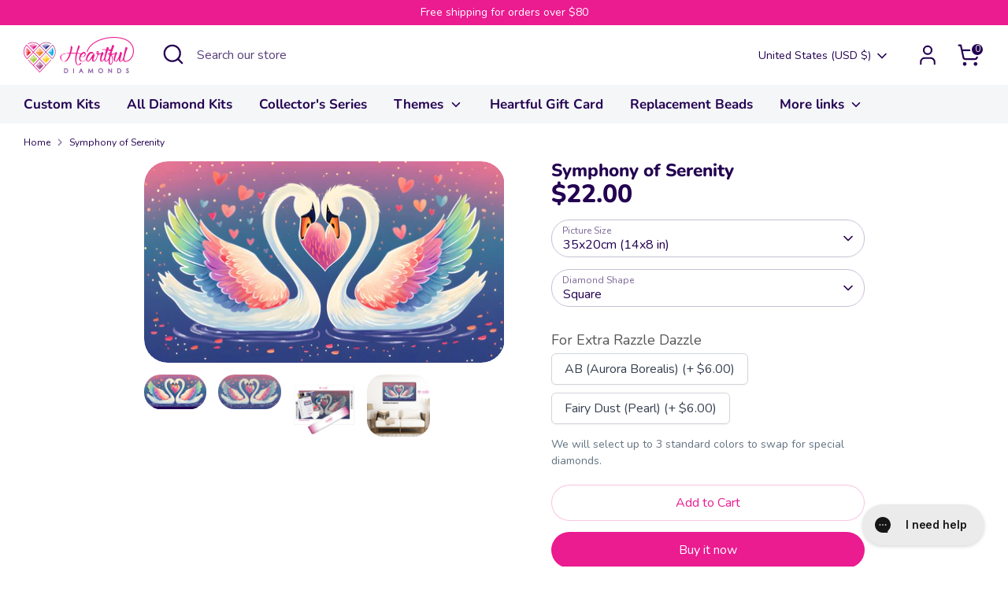

--- FILE ---
content_type: text/javascript; charset=utf-8
request_url: https://www.heartfuldiamonds.com/products/symphony-of-serenity.js
body_size: 390
content:
{"id":9033818505515,"title":"Symphony of Serenity","handle":"symphony-of-serenity","description":"\u003cp\u003eDiscover the enchanting allure of this mesmerizing artwork where two swans unite in a heart-shaped embrace. Their vibrant, rainbow-hued wings unfold against a twilight sky, sprinkled with whimsical hearts, evoking a tale of eternal love and tranquil beauty. Perfect for adding a touch of romance and color to any space!\u003c\/p\u003e\n\u003cp\u003e\u003cspan style=\"color: #1f2758;\"\u003e\u003cstrong\u003eThis design has 25 Colours \u003cmeta charset=\"utf-8\"\u003e✨\u003cbr\u003e\u003c\/strong\u003e\u003c\/span\u003e\u003c\/p\u003e","published_at":"2024-02-10T01:16:06+11:00","created_at":"2024-02-10T01:16:21+11:00","vendor":"Heartful Diamonds","type":"Diamond Painting Kit","tags":["animals","bird","clearance24","heart","lovers","romantic","signature","swan","valentines24"],"price":2200,"price_min":2200,"price_max":2200,"available":true,"price_varies":false,"compare_at_price":null,"compare_at_price_min":0,"compare_at_price_max":0,"compare_at_price_varies":false,"variants":[{"id":47945607872811,"title":"35x20cm (14x8 in) \/ Square","option1":"35x20cm (14x8 in)","option2":"Square","option3":null,"sku":"symphony-of-serenity-35x20-square","requires_shipping":true,"taxable":true,"featured_image":null,"available":true,"name":"Symphony of Serenity - 35x20cm (14x8 in) \/ Square","public_title":"35x20cm (14x8 in) \/ Square","options":["35x20cm (14x8 in)","Square"],"price":2200,"weight":454,"compare_at_price":null,"inventory_management":"shopify","barcode":null,"requires_selling_plan":false,"selling_plan_allocations":[]},{"id":47945607905579,"title":"35x20cm (14x8 in) \/ Round","option1":"35x20cm (14x8 in)","option2":"Round","option3":null,"sku":"symphony-of-serenity-35x20-round","requires_shipping":true,"taxable":true,"featured_image":null,"available":true,"name":"Symphony of Serenity - 35x20cm (14x8 in) \/ Round","public_title":"35x20cm (14x8 in) \/ Round","options":["35x20cm (14x8 in)","Round"],"price":2200,"weight":454,"compare_at_price":null,"inventory_management":"shopify","barcode":null,"requires_selling_plan":false,"selling_plan_allocations":[]}],"images":["\/\/cdn.shopify.com\/s\/files\/1\/2529\/5140\/products\/1_9e589a16-a88d-4cb5-a1ff-520c37abcc33.png?v=1750416037","\/\/cdn.shopify.com\/s\/files\/1\/2529\/5140\/products\/1_35x20cm_14x8_in.png?v=1750416037","\/\/cdn.shopify.com\/s\/files\/1\/2529\/5140\/files\/Symphony-of-Serenity.png?v=1750416037","\/\/cdn.shopify.com\/s\/files\/1\/2529\/5140\/products\/Symphony_of_Serenity.png?v=1750416038"],"featured_image":"\/\/cdn.shopify.com\/s\/files\/1\/2529\/5140\/products\/1_9e589a16-a88d-4cb5-a1ff-520c37abcc33.png?v=1750416037","options":[{"name":"Picture Size","position":1,"values":["35x20cm (14x8 in)"]},{"name":"Diamond Shape","position":2,"values":["Square","Round"]}],"url":"\/products\/symphony-of-serenity","media":[{"alt":"Symphony of Serenity Diamond Painting Kit-35x20cm (14x8 in)-Heartful Diamonds","id":36695738286379,"position":1,"preview_image":{"aspect_ratio":1.786,"height":2520,"width":4500,"src":"https:\/\/cdn.shopify.com\/s\/files\/1\/2529\/5140\/products\/1_9e589a16-a88d-4cb5-a1ff-520c37abcc33.png?v=1750416037"},"aspect_ratio":1.786,"height":2520,"media_type":"image","src":"https:\/\/cdn.shopify.com\/s\/files\/1\/2529\/5140\/products\/1_9e589a16-a88d-4cb5-a1ff-520c37abcc33.png?v=1750416037","width":4500},{"alt":"Symphony of Serenity Diamond Painting Kit-35x20cm (14x8 in)-Heartful Diamonds","id":36695738319147,"position":2,"preview_image":{"aspect_ratio":1.795,"height":2340,"width":4200,"src":"https:\/\/cdn.shopify.com\/s\/files\/1\/2529\/5140\/products\/1_35x20cm_14x8_in.png?v=1750416037"},"aspect_ratio":1.795,"height":2340,"media_type":"image","src":"https:\/\/cdn.shopify.com\/s\/files\/1\/2529\/5140\/products\/1_35x20cm_14x8_in.png?v=1750416037","width":4200},{"alt":"Symphony of Serenity Diamond Painting Kit-35x20cm (14x8 in)-Heartful Diamonds","id":36695842390315,"position":3,"preview_image":{"aspect_ratio":1.0,"height":2000,"width":2000,"src":"https:\/\/cdn.shopify.com\/s\/files\/1\/2529\/5140\/files\/Symphony-of-Serenity.png?v=1750416037"},"aspect_ratio":1.0,"height":2000,"media_type":"image","src":"https:\/\/cdn.shopify.com\/s\/files\/1\/2529\/5140\/files\/Symphony-of-Serenity.png?v=1750416037","width":2000},{"alt":"Symphony of Serenity Diamond Painting Kit-35x20cm (14x8 in)-Heartful Diamonds","id":36695738384683,"position":4,"preview_image":{"aspect_ratio":1.0,"height":1080,"width":1080,"src":"https:\/\/cdn.shopify.com\/s\/files\/1\/2529\/5140\/products\/Symphony_of_Serenity.png?v=1750416038"},"aspect_ratio":1.0,"height":1080,"media_type":"image","src":"https:\/\/cdn.shopify.com\/s\/files\/1\/2529\/5140\/products\/Symphony_of_Serenity.png?v=1750416038","width":1080}],"requires_selling_plan":false,"selling_plan_groups":[]}

--- FILE ---
content_type: text/javascript;charset=utf-8
request_url: https://assets.cloudlift.app/api/assets/options.js?shop=coloring-with-diamonds.myshopify.com
body_size: 9603
content:
window.Cloudlift = window.Cloudlift || {};window.Cloudlift.options = { config: {"app":"options","shop":"coloring-with-diamonds.myshopify.com","url":"https://www.heartfuldiamonds.com","api":"https://api.cloudlift.app","assets":"https://cdn.jsdelivr.net/gh/cloudlift-app/cdn@0.15.25","mode":"prod","currencyFormats":{"moneyFormat":"${{amount}}","moneyWithCurrencyFormat":"${{amount}}"},"resources":["https://cdn.jsdelivr.net/gh/cloudlift-app/cdn@0.15.25/static/app-options.css","https://cdn.jsdelivr.net/gh/cloudlift-app/cdn@0.15.25/static/app-options.js"],"locale":"en","i18n":{"product.options.ai.generated.label":"Generated Images","product.options.text.align.right":"Text align right","product.options.discount.button":"Apply","product.options.discount.invalid":"Enter a valid discount code","product.options.library.button":"Select image","product.options.validity.dateMax":"Please enter a date before {max}","product.options.tabs.next":"Next","product.options.free":"FREE","product.options.ai.loading.generating":"Generating your image...","product.options.ai.removebg.button":"Remove Background","product.options.validity.upload.required":"Please upload a file","product.options.item.modal.title":"Update cart item?","product.options.item.modal.update":"Update","product.options.library.categories.button":"Show categories","product.options.tabs.previous":"Previous","product.options.validity.rangeOverflow":"Max allowed value {max}","product.options.file.link":"\uD83D\uDD17","product.options.ai.edit.placeholder":"Describe how to edit the image...","product.options.ai.update.button":"Update Image","product.options.bundle.hide":"Hide","product.options.text.style.bold":"Text bold","product.options.ai.edit.button":"Edit Image","product.options.validity.patternMismatch":"Please enter text to match: {pattern}","product.options.text.fontSize":"Text size","product.options.library.categories.label":"Categories","product.options.bundle.items":"items","product.options.ai.removebg.removed":"Background Removed","product.options.ai.button.generate":"Generate","product.options.validity.upload.max":"Maximum allowed file size is {max} MB","product.options.validity.rangeUnderflow":"Min allowed value {min}","product.options.text.style.italic":"Text italic","product.options.ai.prompt.placeholder":"Describe the image...","product.options.library.search.empty":"No results found","product.options.text.align.center":"Text center","product.options.ai.loading.editing":"Editing image...","product.options.discount.placeholder":"Discount code","product.options.ai.load_more":"Load More","product.options.validity.valueMissing":"Please enter a value","product.options.validity.tooLong":"Please enter less than {max} characters","product.options.ai.button.edit":"Edit Image","product.options.ai.edit.indicator":"Editing image","product.options.bundle.show":"Show","product.options.library.search.placeholder":"Search images","product.options.validity.selectMax":"Please select at most {max}","product.options.discount.valid":"Discount is applied at checkout","product.options.item.edit":"Edit ⚙️","product.options.item.modal.add":"Add new","product.options.validity.dateMin":"Please enter a date after {min}","product.options.library.images.button":"More images","product.options.validity.tooShort":"Please enter at least {min} characters","product.options.validity.selectMin":"Please select at least {min}","product.options.text.align.left":"Text align left"},"level":5,"version":"0.12.124","setup":true,"themeId":"165876039979","autoGallerySelector":".product-layout-grid__images","locationMode":0,"selector":"","previewLocationMode":1,"previewSelector":".product-layout-grid__images","previewImgParent":2,"previewImgParentSelector":"","previewImgMainSelector":".product-detail__images-container img","previewImgThumbnailSelector":".product-detail__thumbnails img","itemImgParentSelector":".cart-item-container","previewSticky":false,"previewStickyMobile":"overlay","previewStickyMobileSize":25,"priceDraft":true,"priceDraftTitle":"","priceDraftShipping":false,"priceDraftTaxFree":false,"priceDraftRetention":3,"priceProductId":"9516774981931","priceProductHandle":"product-options","priceVariantId":"49187119169835","priceVariantValue":0.01,"checkout":true,"checkoutConfig":{"debug":false,"update":false,"key":"1215426008","variantId":"49187119169835"},"currencyConvert":true,"autoFulfil":false,"priceWeight":false,"extensions":"","theme":{"themeGallery":true},"fonts":[{"name":"Roboto","files":{"bold":"http://fonts.gstatic.com/s/roboto/v20/KFOlCnqEu92Fr1MmWUlvAx05IsDqlA.ttf","italic":"http://fonts.gstatic.com/s/roboto/v20/KFOkCnqEu92Fr1Mu52xPKTM1K9nz.ttf","regular":"http://fonts.gstatic.com/s/roboto/v20/KFOmCnqEu92Fr1Me5WZLCzYlKw.ttf","bold_italic":"http://fonts.gstatic.com/s/roboto/v20/KFOjCnqEu92Fr1Mu51TzBhc9AMX6lJBP.ttf"},"type":1},{"name":"Montserrat","files":{"bold":"http://fonts.gstatic.com/s/montserrat/v15/JTURjIg1_i6t8kCHKm45_dJE7g7J_950vCo.ttf","italic":"http://fonts.gstatic.com/s/montserrat/v15/JTUQjIg1_i6t8kCHKm459WxhziTn89dtpQ.ttf","regular":"http://fonts.gstatic.com/s/montserrat/v15/JTUSjIg1_i6t8kCHKm45xW5rygbi49c.ttf","bold_italic":"http://fonts.gstatic.com/s/montserrat/v15/JTUPjIg1_i6t8kCHKm459WxZcgvD-_xxrCq7qg.ttf"},"type":1},{"name":"Rock Salt","files":{"regular":"http://fonts.gstatic.com/s/rocksalt/v11/MwQ0bhv11fWD6QsAVOZbsEk7hbBWrA.ttf"},"type":1},{"name":"Lato","files":{"bold":"http://fonts.gstatic.com/s/lato/v17/S6u9w4BMUTPHh6UVew-FGC_p9dw.ttf","italic":"http://fonts.gstatic.com/s/lato/v17/S6u8w4BMUTPHjxswWyWrFCbw7A.ttf","regular":"http://fonts.gstatic.com/s/lato/v17/S6uyw4BMUTPHvxk6XweuBCY.ttf","bold_italic":"http://fonts.gstatic.com/s/lato/v17/S6u_w4BMUTPHjxsI5wqPHA3s5dwt7w.ttf"},"type":1},{"name":"Open Sans","files":{"bold":"http://fonts.gstatic.com/s/opensans/v18/mem5YaGs126MiZpBA-UN7rg-VeJoCqeDjg.ttf","italic":"http://fonts.gstatic.com/s/opensans/v18/mem6YaGs126MiZpBA-UFUJ0ef8xkA76a.ttf","regular":"http://fonts.gstatic.com/s/opensans/v18/mem8YaGs126MiZpBA-U1UpcaXcl0Aw.ttf","bold_italic":"http://fonts.gstatic.com/s/opensans/v18/memnYaGs126MiZpBA-UFUKWiUOhsKKKTjrPW.ttf"},"type":1},{"name":"Oswald","files":{"bold":"http://fonts.gstatic.com/s/oswald/v36/TK3_WkUHHAIjg75cFRf3bXL8LICs1xZogUFoZAaRliE.ttf","regular":"http://fonts.gstatic.com/s/oswald/v36/TK3_WkUHHAIjg75cFRf3bXL8LICs1_FvgUFoZAaRliE.ttf"},"type":1},{"name":"Nunito Sans","files":{"bold":"https://fonts.gstatic.com/s/nunitosans/v15/pe1mMImSLYBIv1o4X1M8ce2xCx3yop4tQpF_MeTm0lfGWVpNn64CL7U8upHZIbMV51Q42ptCp5F5bxqqtQ1yiU4GMS5ntF8kA_Ykqw.ttf","italic":"https://fonts.gstatic.com/s/nunitosans/v15/pe1kMImSLYBIv1o4X1M8cce4OdVisMz5nZRqy6cmmmU3t2FQWEAEOvV9wNvrwlNstMKW3Y6K5WMwXeVy3GboJ0kTHmqP91UgIfM0qxVd.ttf","regular":"https://fonts.gstatic.com/s/nunitosans/v15/pe1mMImSLYBIv1o4X1M8ce2xCx3yop4tQpF_MeTm0lfGWVpNn64CL7U8upHZIbMV51Q42ptCp5F5bxqqtQ1yiU4G1ilntF8kA_Ykqw.ttf","bold_italic":"https://fonts.gstatic.com/s/nunitosans/v15/pe1kMImSLYBIv1o4X1M8cce4OdVisMz5nZRqy6cmmmU3t2FQWEAEOvV9wNvrwlNstMKW3Y6K5WMwXeVy3GboJ0kTHmpo8FUgIfM0qxVd.ttf"},"type":1}],"configs":[{"uuid":"clywnhuusk5o","styles":{"label-color":"#555","input-color-selected":"#374151","option-font-size":"16px","input-background-color-selected":"#fff","input-background-color":"#fff","label-font-size":"18px","input-text-color":"#374151","input-border-color":"#d1d5db","font-family":"-apple-system, BlinkMacSystemFont, 'Segoe UI', Roboto,\nHelvetica, Arial, sans-serif, 'Apple Color Emoji', 'Segoe UI Emoji',\n'Segoe UI Symbol'","input-color":"#374151","info-icon-color":"#333","option-border-radius":"6px","input-border-color-focus":"#374151"},"theme":"default","themeId":"local","css":"#clywnhuusk5o .cl-po--wrapper{font-family:-apple-system,BlinkMacSystemFont,'Segoe UI',Roboto,Helvetica,Arial,sans-serif,'Apple Color Emoji','Segoe UI Emoji','Segoe UI Symbol'}#clywnhuusk5o .cl-po--label{color:#555;font-size:18px;margin-bottom:5px}#clywnhuusk5o .cl-po--info{width:18px;height:18px;background-color:#333}#clywnhuusk5o .cl-po--help{color:#637381;font-size:14px}#clywnhuusk5o .cl-po--option{color:#374151;margin-bottom:20px;font-size:16px}#clywnhuusk5o .cl-po--input{color:#374151;background-color:#fff;font-size:16px;border-width:1px;border-color:#d1d5db;border-radius:6px;box-shadow:rgba(0,0,0,0) 0 0 0 0,rgba(0,0,0,0) 0 0 0 0,rgba(0,0,0,0.05) 0 1px 2px 0}#clywnhuusk5o .cl-po--input:focus{outline:2px solid transparent;outline-offset:2px;box-shadow:#fff 0 0 0 0,#374151 0 0 0 1px,rgba(0,0,0,0.05) 0 1px 2px 0;border-color:#374151}#clywnhuusk5o .cl-po--input.cl-po--invalid:focus{box-shadow:#fff 0 0 0 0,#c44e47 0 0 0 1px,rgba(0,0,0,0.05) 0 1px 2px 0;border-color:#c44e47}#clywnhuusk5o .cl-po--swatch{background-color:#fff;border-width:1px;border-color:#d1d5db;border-radius:6px;box-shadow:rgba(0,0,0,0) 0 0 0 0,rgba(0,0,0,0) 0 0 0 0,rgba(0,0,0,0.05) 0 1px 2px 0}#clywnhuusk5o .cl-po--input:checked+.cl-po--swatch-button{background-color:#fff;color:#374151}#clywnhuusk5o input[type=radio]:checked+.cl-po--swatch,#clywnhuusk5o input[type=checkbox]:checked+.cl-po--swatch{outline:2px solid transparent;outline-offset:2px;box-shadow:#fff 0 0 0 0,#374151 0 0 0 1px,rgba(0,0,0,0.05) 0 1px 2px 0;border-color:#374151}#clywnhuusk5o input[type=checkbox]:checked.cl-po--input,#clywnhuusk5o input[type=radio]:checked.cl-po--input{border-color:transparent;background-color:#374151}#clywnhuusk5o .cl-po--option .choices__inner{color:#374151;background-color:#fff;border-width:1px;border-color:#d1d5db;border-radius:6px;box-shadow:rgba(0,0,0,0) 0 0 0 0,rgba(0,0,0,0) 0 0 0 0,rgba(0,0,0,0.05) 0 1px 2px 0}#clywnhuusk5o .cl-po--option .choices.is-focused:not(.is-open) .choices__inner{outline:2px solid transparent;outline-offset:2px;box-shadow:#fff 0 0 0 0,#374151 0 0 0 1px,rgba(0,0,0,0.05) 0 1px 2px 0;border-color:#374151}#clywnhuusk5o .cl-po--option .choices__list--multiple .choices__item{color:#374151;background-color:#fff;border-radius:6px;border:1px solid #d1d5db}#clywnhuusk5o .cl-po--option .choices__list--multiple .choices__item.is-highlighted{color:#374151;background-color:#fff;border:1px solid #374151}#clywnhuusk5o .cl-po--option .choices[data-type*=select-multiple] .choices__button{color:#374151;border-left:1px solid #d1d5db}#clywnhuusk5o .cl-po--text-editor,#clywnhuusk5o .cl-po--collapse.cl-po--edit{--text-editor-color:#374151}#clywnhuusk5o .cl-po--text-editor .cl-po--swatch-button.selected{outline:2px solid transparent;outline-offset:2px;box-shadow:#fff 0 0 0 0,#374151 0 0 0 1px,rgba(0,0,0,0.05) 0 1px 2px 0;border-color:#374151;background-color:#fff;--text-editor-color:#374151}#clywnhuusk5o .cl-po--collapse.cl-po--edit{border-left:1px solid #d1d5db;border-right:1px solid #d1d5db;border-bottom-color:#d1d5db}#clywnhuusk5o .cl-po--collapse.cl-po--edit .cl-po--edit-label{color:#637381}#clywnhuusk5o .cl-po--collapse.cl-po--edit:not(.cl-po--open){border-bottom:1px solid #d1d5db;border-bottom-left-radius:6px;border-bottom-right-radius:6px}#clywnhuusk5o .cl-po--invalid{border-color:#c44e47}#clywnhuusk5o .cl-po--errors{margin-top:10px}#clywnhuusk5o .cl-po--error{font-size:16px;font-family:-apple-system,BlinkMacSystemFont,'Segoe UI',Roboto,Helvetica,Arial,sans-serif,'Apple Color Emoji','Segoe UI Emoji','Segoe UI Symbol';color:#fff;background-color:#c44e47;border-color:#b7423b;border-radius:6px}#clywnhuusk5o .cl-po--collapse{color:#555;font-size:18px}#clywnhuusk5o .cl-po--collapse:before{width:22px;height:22px}#clywnhuusk5o .cl-po--panel{border-width:1px;border-color:#d1d5db;border-bottom-left-radius:6px;border-bottom-right-radius:6px;box-shadow:rgba(0,0,0,0) 0 0 0 0,rgba(0,0,0,0) 0 0 0 0,rgba(0,0,0,0.05) 0 1px 2px 0}","variantOption":false,"variantOptions":[{"name":"Size","type":"select","label":"Size","value":"","required":false,"conditions":[],"params":{},"values":[{"value":"Small - 30x30cm / 30x40cm","text":"Small - 30x30cm / 30x40cm"},{"value":"Medium - 40x40cm / 40x50cm","text":"Medium - 40x40cm / 40x50cm"},{"value":"Large - 50x50cm / 50x60cm","text":"Large - 50x50cm / 50x60cm"}]},{"name":"Style","type":"select","label":"Style","value":"","required":false,"conditions":[],"params":{},"values":[{"value":"Realistic","text":"Realistic"},{"value":"Fantasy","text":"Fantasy"},{"value":"Vintage","text":"Vintage"},{"value":"Modern","text":"Modern"}]},{"name":"Vibe","type":"select","label":"Vibe","value":"","required":false,"conditions":[],"params":{},"values":[{"value":"Energetic","text":"Energetic"},{"value":"Mysterious","text":"Mysterious"},{"value":"Serene","text":"Serene"},{"value":"Whimsical","text":"Whimsical"}]}],"options":[{"name":"option_1","type":"text","label":"Describe your vision","value":"","required":true,"conditions":[],"params":{"help":"","validationMsg":"","priceTemplate":"","max":100,"textClean":"","autocomplete":"","priceTextClean":"","pattern":"","labelPriceText":false,"placeholder":"a tranquil forest at dawn, with soft green tones","info":""}}],"targetMode":0,"conditionMode":1,"product":{"id":"9898557374763","title":"On-Demand Diamond Painting Kit: Your Vision, Brought to Life","handle":"test-custom-ai-dp","type":"product","quantity":1},"conditions":[],"preview":true,"previewConfig":{"name":"Main","position":1,"export":false,"exportConfig":{"original":false,"originalProperty":"_original","thumbnail":true,"thumbnailProperty":"_preview","thumbnailWidth":500,"thumbnailHeight":500,"crop":false,"cropConfig":{"valid":false}},"width":1000,"height":1000,"layers":[{"name":"product","type":"product","conditions":[],"params":{"excludeThumbnail":false,"rotatable":false,"resizable":false,"interactive":false,"autoScaleRatio":true,"interactiveBox":false,"excludeOriginal":false,"autoCenterV":true,"autoScaleOverlay":false,"autoScale":true,"scaleX":1.0,"interactiveColor":"","scaleY":1.0,"refRect":false,"autoScaleMax":true,"x":0,"variant":false,"autoCenterH":true,"y":0,"autoPos":true,"autoRotate":false}}],"gallery":false,"galleryConfig":{"exclude":[],"excludeVariants":false,"hideThumbnails":false,"hideThumbnailsMobile":false,"pagination":false,"paginationMobile":false,"arrows":false,"previewActive":false,"loader":false,"layout":"bottom"},"views":[]}},{"uuid":"clnzgzotq6gj","styles":{"label-color":"#555","input-color-selected":"#374151","option-font-size":"16px","input-background-color-selected":"#fff","input-background-color":"#fff","label-font-size":"18px","input-text-color":"#374151","input-border-color":"#d1d5db","font-family":"-apple-system, BlinkMacSystemFont, 'Segoe UI', Roboto,\nHelvetica, Arial, sans-serif, 'Apple Color Emoji', 'Segoe UI Emoji',\n'Segoe UI Symbol'","input-color":"#374151","info-icon-color":"#333","option-border-radius":"6px","input-border-color-focus":"#374151"},"theme":"default","themeId":"local","css":"#clnzgzotq6gj .cl-po--wrapper{font-family:-apple-system,BlinkMacSystemFont,'Segoe UI',Roboto,Helvetica,Arial,sans-serif,'Apple Color Emoji','Segoe UI Emoji','Segoe UI Symbol'}#clnzgzotq6gj .cl-po--label{color:#555;font-size:18px;margin-bottom:5px}#clnzgzotq6gj .cl-po--info{width:18px;height:18px;background-color:#333}#clnzgzotq6gj .cl-po--help{color:#637381;font-size:14px}#clnzgzotq6gj .cl-po--option{color:#374151;margin-bottom:20px;font-size:16px}#clnzgzotq6gj .cl-po--input{color:#374151;background-color:#fff;font-size:16px;border-width:1px;border-color:#d1d5db;border-radius:6px;box-shadow:rgba(0,0,0,0) 0 0 0 0,rgba(0,0,0,0) 0 0 0 0,rgba(0,0,0,0.05) 0 1px 2px 0}#clnzgzotq6gj .cl-po--input:focus{outline:2px solid transparent;outline-offset:2px;box-shadow:#fff 0 0 0 0,#374151 0 0 0 1px,rgba(0,0,0,0.05) 0 1px 2px 0;border-color:#374151}#clnzgzotq6gj .cl-po--input.cl-po--invalid:focus{box-shadow:#fff 0 0 0 0,#c44e47 0 0 0 1px,rgba(0,0,0,0.05) 0 1px 2px 0;border-color:#c44e47}#clnzgzotq6gj .cl-po--swatch{background-color:#fff;border-width:1px;border-color:#d1d5db;border-radius:6px;box-shadow:rgba(0,0,0,0) 0 0 0 0,rgba(0,0,0,0) 0 0 0 0,rgba(0,0,0,0.05) 0 1px 2px 0}#clnzgzotq6gj .cl-po--input:checked+.cl-po--swatch-button{background-color:#fff;color:#374151}#clnzgzotq6gj input[type=radio]:checked+.cl-po--swatch,#clnzgzotq6gj input[type=checkbox]:checked+.cl-po--swatch{outline:2px solid transparent;outline-offset:2px;box-shadow:#fff 0 0 0 0,#374151 0 0 0 1px,rgba(0,0,0,0.05) 0 1px 2px 0;border-color:#374151}#clnzgzotq6gj input[type=checkbox]:checked.cl-po--input,#clnzgzotq6gj input[type=radio]:checked.cl-po--input{border-color:transparent;background-color:#374151}#clnzgzotq6gj .cl-po--option .choices__inner{color:#374151;background-color:#fff;border-width:1px;border-color:#d1d5db;border-radius:6px;box-shadow:rgba(0,0,0,0) 0 0 0 0,rgba(0,0,0,0) 0 0 0 0,rgba(0,0,0,0.05) 0 1px 2px 0}#clnzgzotq6gj .cl-po--option .choices.is-focused:not(.is-open) .choices__inner{outline:2px solid transparent;outline-offset:2px;box-shadow:#fff 0 0 0 0,#374151 0 0 0 1px,rgba(0,0,0,0.05) 0 1px 2px 0;border-color:#374151}#clnzgzotq6gj .cl-po--option .choices__list--multiple .choices__item{color:#374151;background-color:#fff;border-radius:6px;border:1px solid #d1d5db}#clnzgzotq6gj .cl-po--option .choices__list--multiple .choices__item.is-highlighted{color:#374151;background-color:#fff;border:1px solid #374151}#clnzgzotq6gj .cl-po--option .choices[data-type*=select-multiple] .choices__button{color:#374151;border-left:1px solid #d1d5db}#clnzgzotq6gj .cl-po--text-editor,#clnzgzotq6gj .cl-po--collapse.cl-po--edit{--text-editor-color:#374151}#clnzgzotq6gj .cl-po--text-editor .cl-po--swatch-button.selected{outline:2px solid transparent;outline-offset:2px;box-shadow:#fff 0 0 0 0,#374151 0 0 0 1px,rgba(0,0,0,0.05) 0 1px 2px 0;border-color:#374151;background-color:#fff;--text-editor-color:#374151}#clnzgzotq6gj .cl-po--collapse.cl-po--edit{border-left:1px solid #d1d5db;border-right:1px solid #d1d5db;border-bottom-color:#d1d5db}#clnzgzotq6gj .cl-po--collapse.cl-po--edit .cl-po--edit-label{color:#637381}#clnzgzotq6gj .cl-po--collapse.cl-po--edit:not(.cl-po--open){border-bottom:1px solid #d1d5db;border-bottom-left-radius:6px;border-bottom-right-radius:6px}#clnzgzotq6gj .cl-po--invalid{border-color:#c44e47}#clnzgzotq6gj .cl-po--errors{margin-top:10px}#clnzgzotq6gj .cl-po--error{font-size:16px;font-family:-apple-system,BlinkMacSystemFont,'Segoe UI',Roboto,Helvetica,Arial,sans-serif,'Apple Color Emoji','Segoe UI Emoji','Segoe UI Symbol';color:#fff;background-color:#c44e47;border-color:#b7423b;border-radius:6px}#clnzgzotq6gj .cl-po--collapse{color:#555;font-size:18px}#clnzgzotq6gj .cl-po--collapse:before{width:22px;height:22px}#clnzgzotq6gj .cl-po--panel{border-width:1px;border-color:#d1d5db;border-bottom-left-radius:6px;border-bottom-right-radius:6px;box-shadow:rgba(0,0,0,0) 0 0 0 0,rgba(0,0,0,0) 0 0 0 0,rgba(0,0,0,0.05) 0 1px 2px 0}","variantOption":false,"variantOptions":[],"options":[{"name":"color-cx-input","type":"text","label":"What shade are you looking for?","value":"Light Blue","required":false,"conditions":[],"params":{"help":"","validationMsg":"","priceTemplate":"","textClean":"","autocomplete":"","priceTextClean":"","pattern":"","labelPriceText":false,"placeholder":"","info":""}}],"targetMode":0,"conditionMode":1,"product":{"id":"9674335945003","title":"Special Diamond Painting Drills","handle":"special-diamond-painting-drills","type":"product","quantity":1},"conditions":[],"preview":false,"previewConfig":{"name":"Main","position":1,"export":false,"exportConfig":{"original":false,"originalProperty":"_original","thumbnail":true,"thumbnailProperty":"_preview","thumbnailWidth":500,"thumbnailHeight":500,"crop":false,"cropConfig":{"valid":false}},"width":1080,"height":1080,"layers":[{"name":"product","type":"product","conditions":[],"params":{"excludeThumbnail":false,"rotatable":false,"resizable":false,"interactive":false,"autoScaleRatio":true,"interactiveBox":false,"excludeOriginal":false,"autoCenterV":true,"autoScaleOverlay":false,"autoScale":true,"scaleX":1.0,"interactiveColor":"","scaleY":1.0,"refRect":false,"autoScaleMax":true,"x":0,"variant":false,"autoCenterH":true,"y":0,"autoPos":true,"autoRotate":false}}],"gallery":false,"galleryConfig":{"exclude":[],"excludeVariants":false,"hideThumbnails":false,"hideThumbnailsMobile":false,"pagination":false,"paginationMobile":false,"arrows":false,"previewActive":false,"loader":false,"layout":"bottom"},"views":[]}},{"uuid":"cldfdkqh7oig","styles":{"label-color":"#555","input-color-selected":"#374151","option-font-size":"16px","input-background-color-selected":"#fff","input-background-color":"#fff","label-font-size":"18px","input-text-color":"#374151","input-border-color":"#d1d5db","font-family":"-apple-system, BlinkMacSystemFont, 'Segoe UI', Roboto,\nHelvetica, Arial, sans-serif, 'Apple Color Emoji', 'Segoe UI Emoji',\n'Segoe UI Symbol'","input-color":"#374151","info-icon-color":"#333","option-border-radius":"6px","input-border-color-focus":"#374151"},"theme":"default","themeId":"local","css":"#cldfdkqh7oig .cl-po--wrapper{font-family:-apple-system,BlinkMacSystemFont,'Segoe UI',Roboto,Helvetica,Arial,sans-serif,'Apple Color Emoji','Segoe UI Emoji','Segoe UI Symbol'}#cldfdkqh7oig .cl-po--label{color:#555;font-size:18px;margin-bottom:5px}#cldfdkqh7oig .cl-po--info{width:18px;height:18px;background-color:#333}#cldfdkqh7oig .cl-po--help{color:#637381;font-size:14px}#cldfdkqh7oig .cl-po--option{color:#374151;margin-bottom:20px;font-size:16px}#cldfdkqh7oig .cl-po--input{color:#374151;background-color:#fff;font-size:16px;border-width:1px;border-color:#d1d5db;border-radius:6px;box-shadow:rgba(0,0,0,0) 0 0 0 0,rgba(0,0,0,0) 0 0 0 0,rgba(0,0,0,0.05) 0 1px 2px 0}#cldfdkqh7oig .cl-po--input:focus{outline:2px solid transparent;outline-offset:2px;box-shadow:#fff 0 0 0 0,#374151 0 0 0 1px,rgba(0,0,0,0.05) 0 1px 2px 0;border-color:#374151}#cldfdkqh7oig .cl-po--input.cl-po--invalid:focus{box-shadow:#fff 0 0 0 0,#c44e47 0 0 0 1px,rgba(0,0,0,0.05) 0 1px 2px 0;border-color:#c44e47}#cldfdkqh7oig .cl-po--swatch{background-color:#fff;border-width:1px;border-color:#d1d5db;border-radius:6px;box-shadow:rgba(0,0,0,0) 0 0 0 0,rgba(0,0,0,0) 0 0 0 0,rgba(0,0,0,0.05) 0 1px 2px 0}#cldfdkqh7oig .cl-po--input:checked+.cl-po--swatch-button{background-color:#fff;color:#374151}#cldfdkqh7oig input[type=radio]:checked+.cl-po--swatch,#cldfdkqh7oig input[type=checkbox]:checked+.cl-po--swatch{outline:2px solid transparent;outline-offset:2px;box-shadow:#fff 0 0 0 0,#374151 0 0 0 1px,rgba(0,0,0,0.05) 0 1px 2px 0;border-color:#374151}#cldfdkqh7oig input[type=checkbox]:checked.cl-po--input,#cldfdkqh7oig input[type=radio]:checked.cl-po--input{border-color:transparent;background-color:#374151}#cldfdkqh7oig .cl-po--option .choices__inner{color:#374151;background-color:#fff;border-width:1px;border-color:#d1d5db;border-radius:6px;box-shadow:rgba(0,0,0,0) 0 0 0 0,rgba(0,0,0,0) 0 0 0 0,rgba(0,0,0,0.05) 0 1px 2px 0}#cldfdkqh7oig .cl-po--option .choices.is-focused:not(.is-open) .choices__inner{outline:2px solid transparent;outline-offset:2px;box-shadow:#fff 0 0 0 0,#374151 0 0 0 1px,rgba(0,0,0,0.05) 0 1px 2px 0;border-color:#374151}#cldfdkqh7oig .cl-po--option .choices__list--multiple .choices__item{color:#374151;background-color:#fff;border-radius:6px;border:1px solid #d1d5db}#cldfdkqh7oig .cl-po--option .choices__list--multiple .choices__item.is-highlighted{color:#374151;background-color:#fff;border:1px solid #374151}#cldfdkqh7oig .cl-po--option .choices[data-type*=select-multiple] .choices__button{color:#374151;border-left:1px solid #d1d5db}#cldfdkqh7oig .cl-po--text-editor,#cldfdkqh7oig .cl-po--collapse.cl-po--edit{--text-editor-color:#374151}#cldfdkqh7oig .cl-po--text-editor .cl-po--swatch-button.selected{outline:2px solid transparent;outline-offset:2px;box-shadow:#fff 0 0 0 0,#374151 0 0 0 1px,rgba(0,0,0,0.05) 0 1px 2px 0;border-color:#374151;background-color:#fff;--text-editor-color:#374151}#cldfdkqh7oig .cl-po--collapse.cl-po--edit{border-left:1px solid #d1d5db;border-right:1px solid #d1d5db;border-bottom-color:#d1d5db}#cldfdkqh7oig .cl-po--collapse.cl-po--edit .cl-po--edit-label{color:#637381}#cldfdkqh7oig .cl-po--collapse.cl-po--edit:not(.cl-po--open){border-bottom:1px solid #d1d5db;border-bottom-left-radius:6px;border-bottom-right-radius:6px}#cldfdkqh7oig .cl-po--invalid{border-color:#c44e47}#cldfdkqh7oig .cl-po--errors{margin-top:10px}#cldfdkqh7oig .cl-po--error{font-size:16px;font-family:-apple-system,BlinkMacSystemFont,'Segoe UI',Roboto,Helvetica,Arial,sans-serif,'Apple Color Emoji','Segoe UI Emoji','Segoe UI Symbol';color:#fff;background-color:#c44e47;border-color:#b7423b;border-radius:6px}#cldfdkqh7oig .cl-po--collapse{color:#555;font-size:18px}#cldfdkqh7oig .cl-po--collapse:before{width:22px;height:22px}#cldfdkqh7oig .cl-po--panel{border-width:1px;border-color:#d1d5db;border-bottom-left-radius:6px;border-bottom-right-radius:6px;box-shadow:rgba(0,0,0,0) 0 0 0 0,rgba(0,0,0,0) 0 0 0 0,rgba(0,0,0,0.05) 0 1px 2px 0}","variantOption":false,"variantOptions":[],"options":[{"name":"option_1","type":"button-swatch","label":"For Extra Razzle Dazzle","value":"","required":false,"conditions":[],"params":{"grow":false,"validationMsg":"","textClean":"","autocomplete":"","priceTextClean":"","pattern":"","labelPriceText":false,"toggle":false,"valuePriceText":true,"help":"We will select up to 3 standard colors to swap for special diamonds.","priceTemplate":"","labelValueText":false,"valuePriceTooltip":false,"exclude":false,"placeholder":"","info":"","multiSelect":false},"values":[{"value":"AB (Aurora Borealis)","text":"","price":6.0},{"value":"Fairy Dust (Pearl)","text":"","price":6.0}]}],"targetMode":1,"conditionMode":1,"conditions":[{"data":"product","field":"product_type","operator":"equals","value":"Diamond Painting Kit"}],"preview":false,"previewConfig":{"name":"Main","position":1,"export":false,"exportConfig":{"original":false,"originalProperty":"_original","thumbnail":true,"thumbnailProperty":"_preview","thumbnailWidth":500,"thumbnailHeight":500,"crop":false,"cropConfig":{"valid":false}},"layers":[{"name":"product","type":"product","conditions":[],"params":{"excludeThumbnail":false,"rotatable":false,"resizable":false,"interactive":false,"autoScaleRatio":true,"interactiveBox":false,"excludeOriginal":false,"autoCenterV":true,"autoScaleOverlay":false,"autoScale":true,"scaleX":1.0,"interactiveColor":"","scaleY":1.0,"refRect":false,"autoScaleMax":true,"x":0,"variant":false,"autoCenterH":true,"y":0,"autoPos":true,"autoRotate":false}}],"gallery":false,"galleryConfig":{"exclude":[],"excludeVariants":false,"hideThumbnails":false,"hideThumbnailsMobile":false,"pagination":false,"paginationMobile":false,"arrows":false,"previewActive":false,"loader":false,"layout":"bottom"},"views":[]}},{"uuid":"cltyb2scfa9z","styles":{"label-color":"#555","input-color-selected":"#374151","option-font-size":"16px","input-background-color-selected":"#fff","input-background-color":"#fff","label-font-size":"18px","input-text-color":"#374151","input-border-color":"#d1d5db","font-family":"-apple-system, BlinkMacSystemFont, 'Segoe UI', Roboto,\nHelvetica, Arial, sans-serif, 'Apple Color Emoji', 'Segoe UI Emoji',\n'Segoe UI Symbol'","input-color":"#374151","info-icon-color":"#333","option-border-radius":"6px","input-border-color-focus":"#374151"},"theme":"default","themeId":"local","css":"#cltyb2scfa9z .cl-po--wrapper{font-family:-apple-system,BlinkMacSystemFont,'Segoe UI',Roboto,Helvetica,Arial,sans-serif,'Apple Color Emoji','Segoe UI Emoji','Segoe UI Symbol'}#cltyb2scfa9z .cl-po--label{color:#555;font-size:18px;margin-bottom:5px}#cltyb2scfa9z .cl-po--info{width:18px;height:18px;background-color:#333}#cltyb2scfa9z .cl-po--help{color:#637381;font-size:14px}#cltyb2scfa9z .cl-po--option{color:#374151;margin-bottom:20px;font-size:16px}#cltyb2scfa9z .cl-po--input{color:#374151;background-color:#fff;font-size:16px;border-width:1px;border-color:#d1d5db;border-radius:6px;box-shadow:rgba(0,0,0,0) 0 0 0 0,rgba(0,0,0,0) 0 0 0 0,rgba(0,0,0,0.05) 0 1px 2px 0}#cltyb2scfa9z .cl-po--input:focus{outline:2px solid transparent;outline-offset:2px;box-shadow:#fff 0 0 0 0,#374151 0 0 0 1px,rgba(0,0,0,0.05) 0 1px 2px 0;border-color:#374151}#cltyb2scfa9z .cl-po--input.cl-po--invalid:focus{box-shadow:#fff 0 0 0 0,#c44e47 0 0 0 1px,rgba(0,0,0,0.05) 0 1px 2px 0;border-color:#c44e47}#cltyb2scfa9z .cl-po--swatch{background-color:#fff;border-width:1px;border-color:#d1d5db;border-radius:6px;box-shadow:rgba(0,0,0,0) 0 0 0 0,rgba(0,0,0,0) 0 0 0 0,rgba(0,0,0,0.05) 0 1px 2px 0}#cltyb2scfa9z .cl-po--input:checked+.cl-po--swatch-button{background-color:#fff;color:#374151}#cltyb2scfa9z input[type=radio]:checked+.cl-po--swatch,#cltyb2scfa9z input[type=checkbox]:checked+.cl-po--swatch{outline:2px solid transparent;outline-offset:2px;box-shadow:#fff 0 0 0 0,#374151 0 0 0 1px,rgba(0,0,0,0.05) 0 1px 2px 0;border-color:#374151}#cltyb2scfa9z input[type=checkbox]:checked.cl-po--input,#cltyb2scfa9z input[type=radio]:checked.cl-po--input{border-color:transparent;background-color:#374151}#cltyb2scfa9z .cl-po--option .choices__inner{color:#374151;background-color:#fff;border-width:1px;border-color:#d1d5db;border-radius:6px;box-shadow:rgba(0,0,0,0) 0 0 0 0,rgba(0,0,0,0) 0 0 0 0,rgba(0,0,0,0.05) 0 1px 2px 0}#cltyb2scfa9z .cl-po--option .choices.is-focused:not(.is-open) .choices__inner{outline:2px solid transparent;outline-offset:2px;box-shadow:#fff 0 0 0 0,#374151 0 0 0 1px,rgba(0,0,0,0.05) 0 1px 2px 0;border-color:#374151}#cltyb2scfa9z .cl-po--option .choices__list--multiple .choices__item{color:#374151;background-color:#fff;border-radius:6px;border:1px solid #d1d5db}#cltyb2scfa9z .cl-po--option .choices__list--multiple .choices__item.is-highlighted{color:#374151;background-color:#fff;border:1px solid #374151}#cltyb2scfa9z .cl-po--option .choices[data-type*=select-multiple] .choices__button{color:#374151;border-left:1px solid #d1d5db}#cltyb2scfa9z .cl-po--text-editor,#cltyb2scfa9z .cl-po--collapse.cl-po--edit{--text-editor-color:#374151}#cltyb2scfa9z .cl-po--text-editor .cl-po--swatch-button.selected{outline:2px solid transparent;outline-offset:2px;box-shadow:#fff 0 0 0 0,#374151 0 0 0 1px,rgba(0,0,0,0.05) 0 1px 2px 0;border-color:#374151;background-color:#fff;--text-editor-color:#374151}#cltyb2scfa9z .cl-po--collapse.cl-po--edit{border-left:1px solid #d1d5db;border-right:1px solid #d1d5db;border-bottom-color:#d1d5db}#cltyb2scfa9z .cl-po--collapse.cl-po--edit .cl-po--edit-label{color:#637381}#cltyb2scfa9z .cl-po--collapse.cl-po--edit:not(.cl-po--open){border-bottom:1px solid #d1d5db;border-bottom-left-radius:6px;border-bottom-right-radius:6px}#cltyb2scfa9z .cl-po--invalid{border-color:#c44e47}#cltyb2scfa9z .cl-po--errors{margin-top:10px}#cltyb2scfa9z .cl-po--error{font-size:16px;font-family:-apple-system,BlinkMacSystemFont,'Segoe UI',Roboto,Helvetica,Arial,sans-serif,'Apple Color Emoji','Segoe UI Emoji','Segoe UI Symbol';color:#fff;background-color:#c44e47;border-color:#b7423b;border-radius:6px}#cltyb2scfa9z .cl-po--collapse{color:#555;font-size:18px}#cltyb2scfa9z .cl-po--collapse:before{width:22px;height:22px}#cltyb2scfa9z .cl-po--panel{border-width:1px;border-color:#d1d5db;border-bottom-left-radius:6px;border-bottom-right-radius:6px;box-shadow:rgba(0,0,0,0) 0 0 0 0,rgba(0,0,0,0) 0 0 0 0,rgba(0,0,0,0.05) 0 1px 2px 0}","variantOption":false,"variantOptions":[],"options":[{"name":"Theme","type":"radio","label":"Choose a theme","value":"","required":true,"conditions":[],"params":{"validationMsg":"","textClean":"","autocomplete":"","priceTextClean":"","pattern":"","labelPriceText":false,"valuePriceText":true,"help":"","priceTemplate":"","labelValueText":false,"exclude":false,"placeholder":"","info":""},"values":[{"value":"theme-random","text":"Complete Mystery"},{"value":"theme-mytheme","text":"I want my own theme"}]},{"name":"theme-cxinput","type":"text","label":"Describe your theme in 8 words or less","value":"","required":true,"conditions":[{"data":"options","field":"Theme","operator":"equals","value":"theme-mytheme"}],"params":{"help":"","validationMsg":"","priceTemplate":"","textClean":"","autocomplete":"","priceTextClean":"","pattern":"","labelPriceText":false,"placeholder":"","info":""}},{"name":"random-mystery","type":"checkbox","label":"","value":"","required":false,"conditions":[{"data":"options","field":"Theme","operator":"equals","value":"theme-random"}],"params":{"validationMsg":"","textClean":"","autocomplete":"","priceTextClean":"","pattern":"","labelPriceText":false,"valuePriceText":true,"help":"","priceTemplate":"","labelValueText":false,"exclude":false,"placeholder":"","info":""},"values":[{"value":"I understand that Heartful Diamonds has full control of the design.","text":""}]}],"targetMode":0,"conditionMode":1,"product":{"id":"9654188736811","title":"Mystery Diamond Painting Kit","handle":"diamond-painting-mystery-kit","type":"product","quantity":1},"conditions":[],"preview":true,"previewConfig":{"name":"Main","position":1,"export":false,"exportConfig":{"original":false,"originalProperty":"_original","thumbnail":true,"thumbnailProperty":"_preview","thumbnailWidth":500,"thumbnailHeight":500,"crop":false,"cropConfig":{"valid":false}},"width":1080,"height":1080,"layers":[{"name":"product","type":"product","conditions":[],"params":{"excludeThumbnail":false,"rotatable":false,"resizable":false,"interactive":false,"autoScaleRatio":true,"interactiveBox":false,"excludeOriginal":false,"autoCenterV":true,"autoScaleOverlay":false,"autoScale":true,"scaleX":1.0,"interactiveColor":"","scaleY":1.0,"refRect":false,"autoScaleMax":true,"x":0,"variant":false,"autoCenterH":true,"y":0,"autoPos":true,"autoRotate":false}}],"gallery":true,"galleryConfig":{"exclude":[],"excludeVariants":false,"hideThumbnails":false,"hideThumbnailsMobile":false,"pagination":false,"paginationMobile":false,"arrows":false,"previewActive":false,"loader":false,"layout":"bottom"},"views":[]}},{"uuid":"clxaxn17rojw","styles":{"label-color":"#555","input-color-selected":"#374151","option-font-size":"16px","input-background-color-selected":"#fff","input-background-color":"#fff","label-font-size":"18px","input-text-color":"#374151","input-border-color":"#d1d5db","font-family":"-apple-system, BlinkMacSystemFont, 'Segoe UI', Roboto,\nHelvetica, Arial, sans-serif, 'Apple Color Emoji', 'Segoe UI Emoji',\n'Segoe UI Symbol'","input-color":"#374151","info-icon-color":"#333","option-border-radius":"6px","input-border-color-focus":"#374151"},"theme":"default","themeId":"local","css":"#clxaxn17rojw .cl-po--wrapper{font-family:-apple-system,BlinkMacSystemFont,'Segoe UI',Roboto,Helvetica,Arial,sans-serif,'Apple Color Emoji','Segoe UI Emoji','Segoe UI Symbol'}#clxaxn17rojw .cl-po--label{color:#555;font-size:18px;margin-bottom:5px}#clxaxn17rojw .cl-po--info{width:18px;height:18px;background-color:#333}#clxaxn17rojw .cl-po--help{color:#637381;font-size:14px}#clxaxn17rojw .cl-po--option{color:#374151;margin-bottom:20px;font-size:16px}#clxaxn17rojw .cl-po--input{color:#374151;background-color:#fff;font-size:16px;border-width:1px;border-color:#d1d5db;border-radius:6px;box-shadow:rgba(0,0,0,0) 0 0 0 0,rgba(0,0,0,0) 0 0 0 0,rgba(0,0,0,0.05) 0 1px 2px 0}#clxaxn17rojw .cl-po--input:focus{outline:2px solid transparent;outline-offset:2px;box-shadow:#fff 0 0 0 0,#374151 0 0 0 1px,rgba(0,0,0,0.05) 0 1px 2px 0;border-color:#374151}#clxaxn17rojw .cl-po--input.cl-po--invalid:focus{box-shadow:#fff 0 0 0 0,#c44e47 0 0 0 1px,rgba(0,0,0,0.05) 0 1px 2px 0;border-color:#c44e47}#clxaxn17rojw .cl-po--swatch{background-color:#fff;border-width:1px;border-color:#d1d5db;border-radius:6px;box-shadow:rgba(0,0,0,0) 0 0 0 0,rgba(0,0,0,0) 0 0 0 0,rgba(0,0,0,0.05) 0 1px 2px 0}#clxaxn17rojw .cl-po--input:checked+.cl-po--swatch-button{background-color:#fff;color:#374151}#clxaxn17rojw input[type=radio]:checked+.cl-po--swatch,#clxaxn17rojw input[type=checkbox]:checked+.cl-po--swatch{outline:2px solid transparent;outline-offset:2px;box-shadow:#fff 0 0 0 0,#374151 0 0 0 1px,rgba(0,0,0,0.05) 0 1px 2px 0;border-color:#374151}#clxaxn17rojw input[type=checkbox]:checked.cl-po--input,#clxaxn17rojw input[type=radio]:checked.cl-po--input{border-color:transparent;background-color:#374151}#clxaxn17rojw .cl-po--option .choices__inner{color:#374151;background-color:#fff;border-width:1px;border-color:#d1d5db;border-radius:6px;box-shadow:rgba(0,0,0,0) 0 0 0 0,rgba(0,0,0,0) 0 0 0 0,rgba(0,0,0,0.05) 0 1px 2px 0}#clxaxn17rojw .cl-po--option .choices.is-focused:not(.is-open) .choices__inner{outline:2px solid transparent;outline-offset:2px;box-shadow:#fff 0 0 0 0,#374151 0 0 0 1px,rgba(0,0,0,0.05) 0 1px 2px 0;border-color:#374151}#clxaxn17rojw .cl-po--option .choices__list--multiple .choices__item{color:#374151;background-color:#fff;border-radius:6px;border:1px solid #d1d5db}#clxaxn17rojw .cl-po--option .choices__list--multiple .choices__item.is-highlighted{color:#374151;background-color:#fff;border:1px solid #374151}#clxaxn17rojw .cl-po--option .choices[data-type*=select-multiple] .choices__button{color:#374151;border-left:1px solid #d1d5db}#clxaxn17rojw .cl-po--text-editor,#clxaxn17rojw .cl-po--collapse.cl-po--edit{--text-editor-color:#374151}#clxaxn17rojw .cl-po--text-editor .cl-po--swatch-button.selected{outline:2px solid transparent;outline-offset:2px;box-shadow:#fff 0 0 0 0,#374151 0 0 0 1px,rgba(0,0,0,0.05) 0 1px 2px 0;border-color:#374151;background-color:#fff;--text-editor-color:#374151}#clxaxn17rojw .cl-po--collapse.cl-po--edit{border-left:1px solid #d1d5db;border-right:1px solid #d1d5db;border-bottom-color:#d1d5db}#clxaxn17rojw .cl-po--collapse.cl-po--edit .cl-po--edit-label{color:#637381}#clxaxn17rojw .cl-po--collapse.cl-po--edit:not(.cl-po--open){border-bottom:1px solid #d1d5db;border-bottom-left-radius:6px;border-bottom-right-radius:6px}#clxaxn17rojw .cl-po--invalid{border-color:#c44e47}#clxaxn17rojw .cl-po--errors{margin-top:10px}#clxaxn17rojw .cl-po--error{font-size:16px;font-family:-apple-system,BlinkMacSystemFont,'Segoe UI',Roboto,Helvetica,Arial,sans-serif,'Apple Color Emoji','Segoe UI Emoji','Segoe UI Symbol';color:#fff;background-color:#c44e47;border-color:#b7423b;border-radius:6px}#clxaxn17rojw .cl-po--collapse{color:#555;font-size:18px}#clxaxn17rojw .cl-po--collapse:before{width:22px;height:22px}#clxaxn17rojw .cl-po--panel{border-width:1px;border-color:#d1d5db;border-bottom-left-radius:6px;border-bottom-right-radius:6px;box-shadow:rgba(0,0,0,0) 0 0 0 0,rgba(0,0,0,0) 0 0 0 0,rgba(0,0,0,0.05) 0 1px 2px 0}","variantOption":false,"variantOptions":[],"options":[{"name":"mystery-item-true","type":"checkbox","label":"Add a layer of surprise \uD83C\uDF81","value":"","required":false,"conditions":[],"params":{"validationMsg":"","textClean":"","autocomplete":"","priceTextClean":"","pattern":"","labelPriceText":false,"valuePriceText":true,"help":"","priceTemplate":"","labelValueText":false,"exclude":false,"placeholder":"","info":""},"values":[{"value":"Add Mystery Item","text":"","price":10.0}]}],"targetMode":0,"conditionMode":1,"product":{"id":"9654188736811","title":"Mystery Diamond Painting Kit","handle":"diamond-painting-mystery-kit","type":"product","quantity":1},"conditions":[],"preview":false,"previewConfig":{"name":"Main","position":1,"export":false,"exportConfig":{"original":false,"originalProperty":"_original","thumbnail":true,"thumbnailProperty":"_preview","thumbnailWidth":500,"thumbnailHeight":500,"crop":false,"cropConfig":{"valid":false}},"width":1080,"height":1080,"layers":[{"name":"product","type":"product","conditions":[],"params":{"excludeThumbnail":false,"rotatable":false,"resizable":false,"interactive":false,"autoScaleRatio":true,"interactiveBox":false,"excludeOriginal":false,"autoCenterV":true,"autoScaleOverlay":false,"autoScale":true,"scaleX":1.0,"interactiveColor":"","scaleY":1.0,"refRect":false,"autoScaleMax":true,"x":0,"variant":false,"autoCenterH":true,"y":0,"autoPos":true,"autoRotate":false}}],"gallery":false,"galleryConfig":{"exclude":[],"excludeVariants":false,"hideThumbnails":false,"hideThumbnailsMobile":false,"pagination":false,"paginationMobile":false,"arrows":false,"previewActive":false,"loader":false,"layout":"bottom"},"views":[]}},{"uuid":"clvouw2n09xu","template":"crop_dimension","styles":{"label-color":"#555","input-color-selected":"#374151","option-font-size":"16px","input-background-color-selected":"#fff","input-background-color":"#ffffff","label-font-size":"18px","input-text-color":"#374151","input-border-color":"#d1d5db","font-family":"-apple-system, BlinkMacSystemFont, 'Segoe UI', Roboto,\nHelvetica, Arial, sans-serif, 'Apple Color Emoji', 'Segoe UI Emoji',\n'Segoe UI Symbol'","input-color":"#374151","info-icon-color":"#333","option-border-radius":"6px","input-border-color-focus":"#374151"},"theme":"default","themeId":"local","css":"#clvouw2n09xu .cl-po--wrapper{font-family:-apple-system,BlinkMacSystemFont,'Segoe UI',Roboto,Helvetica,Arial,sans-serif,'Apple Color Emoji','Segoe UI Emoji','Segoe UI Symbol'}#clvouw2n09xu .cl-po--label{color:#555;font-size:18px;margin-bottom:5px}#clvouw2n09xu .cl-po--info{width:18px;height:18px;background-color:#333}#clvouw2n09xu .cl-po--help{color:#637381;font-size:14px}#clvouw2n09xu .cl-po--option{color:#374151;margin-bottom:20px;font-size:16px}#clvouw2n09xu .cl-po--input{color:#374151;background-color:#fff;font-size:16px;border-width:1px;border-color:#d1d5db;border-radius:6px;box-shadow:rgba(0,0,0,0) 0 0 0 0,rgba(0,0,0,0) 0 0 0 0,rgba(0,0,0,0.05) 0 1px 2px 0}#clvouw2n09xu .cl-po--input:focus{outline:2px solid transparent;outline-offset:2px;box-shadow:#fff 0 0 0 0,#374151 0 0 0 1px,rgba(0,0,0,0.05) 0 1px 2px 0;border-color:#374151}#clvouw2n09xu .cl-po--input.cl-po--invalid:focus{box-shadow:#fff 0 0 0 0,#c44e47 0 0 0 1px,rgba(0,0,0,0.05) 0 1px 2px 0;border-color:#c44e47}#clvouw2n09xu .cl-po--swatch{background-color:#fff;border-width:1px;border-color:#d1d5db;border-radius:6px;box-shadow:rgba(0,0,0,0) 0 0 0 0,rgba(0,0,0,0) 0 0 0 0,rgba(0,0,0,0.05) 0 1px 2px 0}#clvouw2n09xu .cl-po--input:checked+.cl-po--swatch-button{background-color:#fff;color:#374151}#clvouw2n09xu input[type=radio]:checked+.cl-po--swatch,#clvouw2n09xu input[type=checkbox]:checked+.cl-po--swatch{outline:2px solid transparent;outline-offset:2px;box-shadow:#fff 0 0 0 0,#374151 0 0 0 1px,rgba(0,0,0,0.05) 0 1px 2px 0;border-color:#374151}#clvouw2n09xu input[type=checkbox]:checked.cl-po--input,#clvouw2n09xu input[type=radio]:checked.cl-po--input{border-color:transparent;background-color:#374151}#clvouw2n09xu .cl-po--option .choices__inner{color:#374151;background-color:#fff;border-width:1px;border-color:#d1d5db;border-radius:6px;box-shadow:rgba(0,0,0,0) 0 0 0 0,rgba(0,0,0,0) 0 0 0 0,rgba(0,0,0,0.05) 0 1px 2px 0}#clvouw2n09xu .cl-po--option .choices.is-focused:not(.is-open) .choices__inner{outline:2px solid transparent;outline-offset:2px;box-shadow:#fff 0 0 0 0,#374151 0 0 0 1px,rgba(0,0,0,0.05) 0 1px 2px 0;border-color:#374151}#clvouw2n09xu .cl-po--option .choices__list--multiple .choices__item{color:#374151;background-color:#fff;border-radius:6px;border:1px solid #d1d5db}#clvouw2n09xu .cl-po--option .choices__list--multiple .choices__item.is-highlighted{color:#374151;background-color:#fff;border:1px solid #374151}#clvouw2n09xu .cl-po--option .choices[data-type*=select-multiple] .choices__button{color:#374151;border-left:1px solid #d1d5db}#clvouw2n09xu .cl-po--text-editor,#clvouw2n09xu .cl-po--collapse.cl-po--edit{--text-editor-color:#374151}#clvouw2n09xu .cl-po--text-editor .cl-po--swatch-button.selected{outline:2px solid transparent;outline-offset:2px;box-shadow:#fff 0 0 0 0,#374151 0 0 0 1px,rgba(0,0,0,0.05) 0 1px 2px 0;border-color:#374151;background-color:#fff;--text-editor-color:#374151}#clvouw2n09xu .cl-po--collapse.cl-po--edit{border-left:1px solid #d1d5db;border-right:1px solid #d1d5db;border-bottom-color:#d1d5db}#clvouw2n09xu .cl-po--collapse.cl-po--edit .cl-po--edit-label{color:#637381}#clvouw2n09xu .cl-po--collapse.cl-po--edit:not(.cl-po--open){border-bottom:1px solid #d1d5db;border-bottom-left-radius:6px;border-bottom-right-radius:6px}#clvouw2n09xu .cl-po--invalid{border-color:#c44e47}#clvouw2n09xu .cl-po--errors{margin-top:10px}#clvouw2n09xu .cl-po--error{font-size:16px;font-family:-apple-system,BlinkMacSystemFont,'Segoe UI',Roboto,Helvetica,Arial,sans-serif,'Apple Color Emoji','Segoe UI Emoji','Segoe UI Symbol';color:#fff;background-color:#c44e47;border-color:#b7423b;border-radius:6px}#clvouw2n09xu .cl-po--collapse{color:#555;font-size:18px}#clvouw2n09xu .cl-po--collapse:before{width:22px;height:22px}#clvouw2n09xu .cl-po--panel{border-width:1px;border-color:#d1d5db;border-bottom-left-radius:6px;border-bottom-right-radius:6px;box-shadow:rgba(0,0,0,0) 0 0 0 0,rgba(0,0,0,0) 0 0 0 0,rgba(0,0,0,0.05) 0 1px 2px 0}","variantOption":false,"variantOptions":[],"options":[{"name":"upload-app","type":"upload-lift","label":"Upload","value":"","required":true,"conditions":[],"params":{"validationMsg":"","textClean":"","autocomplete":"","dimensionRatio":false,"priceTextClean":"","pattern":"","labelPriceText":false,"dimensionCrop":false,"uuid":"cld2fb9umamy","cropLabel":"","help":"","priceTemplate":"","cropEdit":false,"dimensionUpdate":false,"placeholder":"","info":""}},{"name":"canvas_layout","type":"img-swatch","label":"Canvas Layout","value":"Landscape","required":false,"conditions":[{"data":"variant","field":"variant","variants":[{"id":"39428286021683","title":"Large Diamond Paintings - Order Personalized XL DIY Kits | Heartful Diamonds - 60x80cm | 24x32\"","type":"variant","price":"109.00","quantity":1},{"id":"39428286087219","title":"Large Diamond Paintings - Order Personalized XL DIY Kits | Heartful Diamonds - 60x105cm | 24x41\"","type":"variant","price":"131.00","quantity":1},{"id":"39428292018227","title":"Large Diamond Paintings - Order Personalized XL DIY Kits | Heartful Diamonds - 70x95cm | 28x37\"","type":"variant","price":"131.00","quantity":1},{"id":"39428292083763","title":"Large Diamond Paintings - Order Personalized XL DIY Kits | Heartful Diamonds - 70x125cm | 28x49\"","type":"variant","price":"142.00","quantity":1},{"id":"39428292214835","title":"Large Diamond Paintings - Order Personalized XL DIY Kits | Heartful Diamonds - 80x105cm | 32x41\"","type":"variant","price":"142.00","quantity":1},{"id":"39428292280371","title":"Large Diamond Paintings - Order Personalized XL DIY Kits | Heartful Diamonds - 80x140cm | 32x55\"","type":"variant","price":"175.00","quantity":1},{"id":"39428292411443","title":"Large Diamond Paintings - Order Personalized XL DIY Kits | Heartful Diamonds - 90x120cm | 35x47\"","type":"variant","price":"164.00","quantity":1},{"id":"39428292476979","title":"Large Diamond Paintings - Order Personalized XL DIY Kits | Heartful Diamonds - 90x160cm | 35x63\"","type":"variant","price":"186.00","quantity":1},{"id":"39428292608051","title":"Large Diamond Paintings - Order Personalized XL DIY Kits | Heartful Diamonds - 100x135cm | 39x53\"","type":"variant","price":"186.00","quantity":1},{"id":"39428292673587","title":"Large Diamond Paintings - Order Personalized XL DIY Kits | Heartful Diamonds - 100x180cm | 39x71\"","type":"variant","price":"219.00","quantity":1}]}],"params":{"imgTooltip":false,"grow":false,"validationMsg":"","textClean":"","autocomplete":"","priceTextClean":"","pattern":"","labelPriceText":false,"toggle":false,"valuePriceText":true,"help":"","imgText":false,"priceTemplate":"","labelValueText":false,"exclude":false,"placeholder":"","info":"","multiSelect":false},"values":[{"value":"Landscape","text":"","img":"https://cdn.shopify.com/s/files/1/2529/5140/files/a_fnfQ_wider.png"},{"value":"Portrait","text":"","img":"https://cdn.shopify.com/s/files/1/2529/5140/files/a_rqDG_taller.png"}]},{"name":"diamond_shape","type":"img-swatch","label":"Diamond Shape","value":"","required":true,"conditions":[],"params":{"imgTooltip":false,"grow":false,"validationMsg":"","textClean":"","autocomplete":"","priceTextClean":"","pattern":"","labelPriceText":false,"toggle":false,"valuePriceText":true,"help":"","imgText":false,"priceTemplate":"","labelValueText":false,"exclude":false,"placeholder":"","info":"","multiSelect":false},"values":[{"value":"Round","text":"","img":"https://cdn.shopify.com/s/files/1/2529/5140/files/a_kECc_round_20sparkles.gif"},{"value":"Square","text":"","img":"https://cdn.shopify.com/s/files/1/2529/5140/files/a_w1LO_square_20sparkles.gif"}]},{"name":"orientation","type":"img-swatch","label":"Canvas Type","value":"","required":false,"conditions":[{"data":"variant","field":"variant_title","operator":"equals","value":"orientation"}],"params":{"imgTooltip":false,"grow":false,"validationMsg":"","textClean":"","autocomplete":"","priceTextClean":"","pattern":"","labelPriceText":false,"toggle":false,"valuePriceText":true,"help":"","imgText":false,"priceTemplate":"","labelValueText":false,"exclude":false,"placeholder":"","info":"","multiSelect":false},"values":[{"value":"Portrait","text":"Portrait","img":"https://cdn.shopify.com/s/files/1/2529/5140/files/a_TAkw_300x400_ba187f98-d8a7-42fd-a7d1-44fbb3b08302.jpg"},{"value":"Landscape","text":"Landscape","img":"https://cdn.shopify.com/s/files/1/2529/5140/files/a_qLtL_400x300_20_281_29_99e6af11-1a6a-48ce-8c95-a800ca32a9a8.jpg"},{"value":"Square","text":"Square","img":"https://cdn.shopify.com/s/files/1/2529/5140/files/a_dMtr_300x300_04b385c9-9578-47c0-bdcb-c645bb7b0889.jpg"},{"value":"Wide","text":"Wide","img":"https://cdn.shopify.com/s/files/1/2529/5140/files/a_Snl8_400x200_c4765c5a-f3c7-47bc-a9c5-b003e6f2c419.jpg"},{"value":"Tall","text":"Tall","img":"https://cdn.shopify.com/s/files/1/2529/5140/files/a_ERA0_200x400_20_281_29_a0d56211-55e7-4593-a2c5-9141b3e3cb7a.jpg"}]},{"name":"dimension","type":"dimension","label":"Dimension","value":"","required":false,"conditions":[{"data":"variant","field":"variant_title","operator":"equals","value":"dimension"}],"params":{"textClean":"","maxY":300,"maxX":300,"pattern":"","priceFormula":"// square price\nvar squarePrice = 0.01;\n\n// calculate price\nvar price = squarePrice * area;\n\n// return the calculated price (subtract variant base price)\nreturn price - (options.variant().price / 100);","numberSteps":false,"minXKey":"","priceTemplate":"","labelValueText":true,"maxXKey":"","placeholder":"","valueTemplate":"","info":"","valueX":50,"onlyX":false,"validationMsg":"","autocomplete":"","rounding":1,"labelPriceText":false,"areaCalc":"x*y/100","valuePriceText":false,"valueY":50,"addonX":"Width","addonY":"Height","help":"Crop image to match dimension. <br>\nPrice is calculated using a <a href=\"https://docs.cloudlift.app/article/151-price-formula\" target=\"_blank\">Price formula</a>. ","minYKey":"","minY":20,"labelX":"","minX":20,"labelY":"","bigX":false,"maxYKey":""}},{"name":"Special Diamonds","type":"button-swatch","label":"For Extra Razzle Dazzle","value":"","required":false,"conditions":[{"data":"options","field":"upload-app","operator":"!empty","value":""}],"params":{"grow":false,"validationMsg":"","textClean":"","autocomplete":"","priceTextClean":"","pattern":"","labelPriceText":false,"toggle":true,"valuePriceText":true,"help":"We will select up to 3 colors to substitute for special diamonds.","priceTemplate":"","labelValueText":false,"valuePriceTooltip":false,"exclude":false,"placeholder":"","info":"","multiSelect":false},"values":[{"value":"ab","text":"AB (Aurora Borealis)","price":5.0},{"value":"fairydust","text":"Fairy Dust (Pearl)","price":5.0}]},{"name":"preview","type":"radio","label":"Send me a preview rendering by email","value":"No","required":true,"conditions":[{"data":"options","field":"upload-app","operator":"!empty","value":""}],"params":{"validationMsg":"","textClean":"","autocomplete":"","priceTextClean":"","pattern":"","labelPriceText":false,"valuePriceText":true,"help":"","priceTemplate":"","labelValueText":false,"exclude":false,"placeholder":"","info":""},"values":[{"value":"Yes","text":""},{"value":"No","text":""}]},{"name":"special_requests","type":"text","label":"Special Requests","value":"","required":false,"conditions":[{"data":"options","field":"upload-app","operator":"!empty","value":""}],"params":{"help":"","validationMsg":"","priceTemplate":"","textClean":"","autocomplete":"","priceTextClean":"","pattern":"","labelPriceText":false,"placeholder":"For any other requests, type here","info":""}},{"name":"acknowledge","type":"checkbox","label":"Small size warning ⚠️","value":"","required":false,"conditions":[{"data":"variant","field":"variant_title","operator":"equals","value":"smol"}],"params":{"validationMsg":"","textClean":"","autocomplete":"","priceTextClean":"","pattern":"","labelPriceText":false,"valuePriceText":true,"help":"","priceTemplate":"","labelValueText":false,"exclude":false,"placeholder":"","info":""},"values":[{"value":"I understand and wish to proceed","text":"I understand that the size I chose is very small and may not be very detailed"}]}],"targetMode":0,"conditionMode":1,"product":{"id":"6575993978931","title":"Large Diamond Paintings - Order Personalized XL DIY Kits | Heartful Diamonds","handle":"xl-large-diamond-painting-kits","type":"product","quantity":1},"conditions":[{"data":"product","field":"product","operator":"=","products":[{"id":"4738006679603","title":"Create Custom Diamond Painting - Personalized Diamond Art Kits","handle":"custom-diamond-painting","type":"product","quantity":1},{"id":"6575993978931","title":"Large Diamond Paintings - Order Personalized XL DIY Kits | Heartful Diamonds","handle":"xl-large-diamond-painting-kits","type":"product","quantity":1}]}],"preview":true,"previewConfig":{"name":"Main","position":1,"export":true,"exportConfig":{"original":false,"originalProperty":"_original","thumbnail":true,"thumbnailProperty":"_preview","thumbnailWidth":500,"thumbnailHeight":500,"crop":false,"cropConfig":{"valid":false}},"width":1000,"height":1000,"layers":[{"name":"overlay_landscape","type":"overlay_values","conditions":[{"data":"options","field":"upload-app","operator":"!empty","value":""},{"data":"options","field":"canvas_layout","operator":"equals","value":"Landscape"}],"params":{"excludeThumbnail":false,"color":"","variantOption":true,"interactive":false,"autoCenterV":true,"autoScale":true,"refX":75,"scaleX":1.111,"interactiveColor":"","scaleY":1.111,"refY":100,"refWidth":800,"autoCenterH":true,"autoPos":true,"autoRotate":false,"rotatable":false,"resizable":false,"autoScaleRatio":true,"interactiveBox":false,"excludeOriginal":false,"autoScaleOverlay":false,"refAngle":0,"refRect":false,"refHeight":800,"autoScaleMax":true,"x":248,"y":5},"layers":[{"name":"overlay_landscape_60x60cm | 24x24\"","type":"overlay","conditions":[{"data":"variant","field":"variant","variants":[{"id":"39428285956147","title":"60x60cm | 24x24\"","type":"variant","quantity":1}]}],"params":{"excludeThumbnail":false,"color":"","variantOption":true,"interactive":false,"autoCenterV":true,"autoScale":true,"refX":75,"scaleX":1.111,"interactiveColor":"","scaleY":1.111,"refY":100,"refWidth":800,"autoCenterH":true,"autoPos":true,"autoRotate":false,"rotatable":false,"resizable":false,"autoScaleRatio":true,"interactiveBox":false,"excludeOriginal":false,"url":"https://cdn.shopify.com/s/files/1/2529/5140/files/a_dMtr_300x300_04b385c9-9578-47c0-bdcb-c645bb7b0889.jpg","autoScaleOverlay":false,"refAngle":0,"refRect":false,"refHeight":800,"autoScaleMax":true,"x":248,"y":5}},{"name":"overlay_landscape_60x80cm | 24x32\"","type":"overlay","conditions":[{"data":"variant","field":"variant","variants":[{"id":"39428286021683","title":"60x80cm | 24x32\"","type":"variant","quantity":1}]}],"params":{"excludeThumbnail":false,"color":"","variantOption":true,"interactive":false,"autoCenterV":true,"autoScale":true,"refX":75,"scaleX":1.111,"interactiveColor":"","scaleY":1.111,"refY":100,"refWidth":800,"autoCenterH":true,"autoPos":true,"autoRotate":false,"rotatable":false,"resizable":false,"autoScaleRatio":true,"interactiveBox":false,"excludeOriginal":false,"url":"https://cdn.shopify.com/s/files/1/2529/5140/files/a_IvHA_400x300_20_281_29.jpg","autoScaleOverlay":false,"refAngle":0,"refRect":false,"refHeight":800,"autoScaleMax":true,"x":248,"y":5}},{"name":"overlay_landscape_60x105cm | 24x41\"","type":"overlay","conditions":[{"data":"variant","field":"variant","variants":[{"id":"39428286087219","title":"60x105cm | 24x41\"","type":"variant","quantity":1}]}],"params":{"excludeThumbnail":false,"color":"","variantOption":true,"interactive":false,"autoCenterV":true,"autoScale":true,"refX":75,"scaleX":1.111,"interactiveColor":"","scaleY":1.111,"refY":100,"refWidth":800,"autoCenterH":true,"autoPos":true,"autoRotate":false,"rotatable":false,"resizable":false,"autoScaleRatio":true,"interactiveBox":false,"excludeOriginal":false,"url":"https://cdn.shopify.com/s/files/1/2529/5140/files/a_Snl8_400x200_c4765c5a-f3c7-47bc-a9c5-b003e6f2c419.jpg","autoScaleOverlay":false,"refAngle":0,"refRect":false,"refHeight":800,"autoScaleMax":true,"x":248,"y":5}},{"name":"overlay_landscape_70x70cm | 28x24\"","type":"overlay","conditions":[{"data":"variant","field":"variant","variants":[{"id":"39428291952691","title":"70x70cm | 28x24\"","type":"variant","quantity":1}]}],"params":{"excludeThumbnail":false,"color":"","variantOption":true,"interactive":false,"autoCenterV":true,"autoScale":true,"refX":75,"scaleX":1.111,"interactiveColor":"","scaleY":1.111,"refY":100,"refWidth":800,"autoCenterH":true,"autoPos":true,"autoRotate":false,"rotatable":false,"resizable":false,"autoScaleRatio":true,"interactiveBox":false,"excludeOriginal":false,"url":"https://cdn.shopify.com/s/files/1/2529/5140/files/a_dMtr_300x300_04b385c9-9578-47c0-bdcb-c645bb7b0889.jpg","autoScaleOverlay":false,"refAngle":0,"refRect":false,"refHeight":800,"autoScaleMax":true,"x":248,"y":5}},{"name":"overlay_landscape_70x95cm | 28x37\"","type":"overlay","conditions":[{"data":"variant","field":"variant","variants":[{"id":"39428292018227","title":"70x95cm | 28x37\"","type":"variant","quantity":1}]}],"params":{"excludeThumbnail":false,"color":"","variantOption":true,"interactive":false,"autoCenterV":true,"autoScale":true,"refX":75,"scaleX":1.111,"interactiveColor":"","scaleY":1.111,"refY":100,"refWidth":800,"autoCenterH":true,"autoPos":true,"autoRotate":false,"rotatable":false,"resizable":false,"autoScaleRatio":true,"interactiveBox":false,"excludeOriginal":false,"url":"https://cdn.shopify.com/s/files/1/2529/5140/files/a_qLtL_400x300_20_281_29_99e6af11-1a6a-48ce-8c95-a800ca32a9a8.jpg","autoScaleOverlay":false,"refAngle":0,"refRect":false,"refHeight":800,"autoScaleMax":true,"x":248,"y":5}},{"name":"overlay_landscape_70x125cm | 28x49\"","type":"overlay","conditions":[{"data":"variant","field":"variant","variants":[{"id":"39428292083763","title":"70x125cm | 28x49\"","type":"variant","quantity":1}]}],"params":{"excludeThumbnail":false,"color":"","variantOption":true,"interactive":false,"autoCenterV":true,"autoScale":true,"refX":75,"scaleX":1.111,"interactiveColor":"","scaleY":1.111,"refY":100,"refWidth":800,"autoCenterH":true,"autoPos":true,"autoRotate":false,"rotatable":false,"resizable":false,"autoScaleRatio":true,"interactiveBox":false,"excludeOriginal":false,"url":"https://cdn.shopify.com/s/files/1/2529/5140/files/a_Snl8_400x200_c4765c5a-f3c7-47bc-a9c5-b003e6f2c419.jpg","autoScaleOverlay":false,"refAngle":0,"refRect":false,"refHeight":800,"autoScaleMax":true,"x":248,"y":5}},{"name":"overlay_landscape_80x80cm | 32x32\"","type":"overlay","conditions":[{"data":"variant","field":"variant","variants":[{"id":"39428292149299","title":"80x80cm | 32x32\"","type":"variant","quantity":1}]}],"params":{"excludeThumbnail":false,"color":"","variantOption":true,"interactive":false,"autoCenterV":true,"autoScale":true,"refX":75,"scaleX":1.111,"interactiveColor":"","scaleY":1.111,"refY":100,"refWidth":800,"autoCenterH":true,"autoPos":true,"autoRotate":false,"rotatable":false,"resizable":false,"autoScaleRatio":true,"interactiveBox":false,"excludeOriginal":false,"url":"https://cdn.shopify.com/s/files/1/2529/5140/files/a_dMtr_300x300_04b385c9-9578-47c0-bdcb-c645bb7b0889.jpg","autoScaleOverlay":false,"refAngle":0,"refRect":false,"refHeight":800,"autoScaleMax":true,"x":248,"y":5}},{"name":"overlay_landscape_80x105cm | 32x41\"","type":"overlay","conditions":[{"data":"variant","field":"variant","variants":[{"id":"39428292214835","title":"80x105cm | 32x41\"","type":"variant","quantity":1}]}],"params":{"excludeThumbnail":false,"color":"","variantOption":true,"interactive":false,"autoCenterV":true,"autoScale":true,"refX":75,"scaleX":1.111,"interactiveColor":"","scaleY":1.111,"refY":100,"refWidth":800,"autoCenterH":true,"autoPos":true,"autoRotate":false,"rotatable":false,"resizable":false,"autoScaleRatio":true,"interactiveBox":false,"excludeOriginal":false,"url":"https://cdn.shopify.com/s/files/1/2529/5140/files/a_IvHA_400x300_20_281_29.jpg","autoScaleOverlay":false,"refAngle":0,"refRect":false,"refHeight":800,"autoScaleMax":true,"x":248,"y":5}},{"name":"overlay_landscape_80x140cm | 32x55\"","type":"overlay","conditions":[{"data":"variant","field":"variant","variants":[{"id":"39428292280371","title":"80x140cm | 32x55\"","type":"variant","quantity":1}]}],"params":{"excludeThumbnail":false,"color":"","variantOption":true,"interactive":false,"autoCenterV":true,"autoScale":true,"refX":75,"scaleX":1.111,"interactiveColor":"","scaleY":1.111,"refY":100,"refWidth":800,"autoCenterH":true,"autoPos":true,"autoRotate":false,"rotatable":false,"resizable":false,"autoScaleRatio":true,"interactiveBox":false,"excludeOriginal":false,"url":"https://cdn.shopify.com/s/files/1/2529/5140/files/a_Snl8_400x200_c4765c5a-f3c7-47bc-a9c5-b003e6f2c419.jpg","autoScaleOverlay":false,"refAngle":0,"refRect":false,"refHeight":800,"autoScaleMax":true,"x":248,"y":5}},{"name":"overlay_landscape_90x90cm | 35x35\"","type":"overlay","conditions":[{"data":"variant","field":"variant","variants":[{"id":"39428292345907","title":"90x90cm | 35x35\"","type":"variant","quantity":1}]}],"params":{"excludeThumbnail":false,"color":"","variantOption":true,"interactive":false,"autoCenterV":true,"autoScale":true,"refX":75,"scaleX":1.111,"interactiveColor":"","scaleY":1.111,"refY":100,"refWidth":800,"autoCenterH":true,"autoPos":true,"autoRotate":false,"rotatable":false,"resizable":false,"autoScaleRatio":true,"interactiveBox":false,"excludeOriginal":false,"url":"https://cdn.shopify.com/s/files/1/2529/5140/files/a_dMtr_300x300_04b385c9-9578-47c0-bdcb-c645bb7b0889.jpg","autoScaleOverlay":false,"refAngle":0,"refRect":false,"refHeight":800,"autoScaleMax":true,"x":248,"y":5}},{"name":"overlay_landscape_90x120cm | 35x47\"","type":"overlay","conditions":[{"data":"variant","field":"variant","variants":[{"id":"39428292411443","title":"90x120cm | 35x47\"","type":"variant","quantity":1}]}],"params":{"excludeThumbnail":false,"color":"","variantOption":true,"interactive":false,"autoCenterV":true,"autoScale":true,"refX":75,"scaleX":1.111,"interactiveColor":"","scaleY":1.111,"refY":100,"refWidth":800,"autoCenterH":true,"autoPos":true,"autoRotate":false,"rotatable":false,"resizable":false,"autoScaleRatio":true,"interactiveBox":false,"excludeOriginal":false,"url":"https://cdn.shopify.com/s/files/1/2529/5140/files/a_qLtL_400x300_20_281_29_99e6af11-1a6a-48ce-8c95-a800ca32a9a8.jpg","autoScaleOverlay":false,"refAngle":0,"refRect":false,"refHeight":800,"autoScaleMax":true,"x":248,"y":5}},{"name":"overlay_landscape_90x160cm | 35x63\"","type":"overlay","conditions":[{"data":"variant","field":"variant","variants":[{"id":"39428292476979","title":"90x160cm | 35x63\"","type":"variant","quantity":1}]}],"params":{"excludeThumbnail":false,"color":"","variantOption":true,"interactive":false,"autoCenterV":true,"autoScale":true,"refX":75,"scaleX":1.111,"interactiveColor":"","scaleY":1.111,"refY":100,"refWidth":800,"autoCenterH":true,"autoPos":true,"autoRotate":false,"rotatable":false,"resizable":false,"autoScaleRatio":true,"interactiveBox":false,"excludeOriginal":false,"url":"https://cdn.shopify.com/s/files/1/2529/5140/files/a_Snl8_400x200_c4765c5a-f3c7-47bc-a9c5-b003e6f2c419.jpg","autoScaleOverlay":false,"refAngle":0,"refRect":false,"refHeight":800,"autoScaleMax":true,"x":248,"y":5}},{"name":"overlay_landscape_100x100cm | 39x39\"","type":"overlay","conditions":[{"data":"variant","field":"variant","variants":[{"id":"39428292542515","title":"100x100cm | 39x39\"","type":"variant","quantity":1}]}],"params":{"excludeThumbnail":false,"color":"","variantOption":true,"interactive":false,"autoCenterV":true,"autoScale":true,"refX":75,"scaleX":1.111,"interactiveColor":"","scaleY":1.111,"refY":100,"refWidth":800,"autoCenterH":true,"autoPos":true,"autoRotate":false,"rotatable":false,"resizable":false,"autoScaleRatio":true,"interactiveBox":false,"excludeOriginal":false,"url":"https://cdn.shopify.com/s/files/1/2529/5140/files/a_dMtr_300x300_04b385c9-9578-47c0-bdcb-c645bb7b0889.jpg","autoScaleOverlay":false,"refAngle":0,"refRect":false,"refHeight":800,"autoScaleMax":true,"x":248,"y":5}},{"name":"overlay_landscape_100x135cm | 39x53\"","type":"overlay","conditions":[{"data":"variant","field":"variant","variants":[{"id":"39428292608051","title":"100x135cm | 39x53\"","type":"variant","quantity":1}]}],"params":{"excludeThumbnail":false,"color":"","variantOption":true,"interactive":false,"autoCenterV":true,"autoScale":true,"refX":75,"scaleX":1.111,"interactiveColor":"","scaleY":1.111,"refY":100,"refWidth":800,"autoCenterH":true,"autoPos":true,"autoRotate":false,"rotatable":false,"resizable":false,"autoScaleRatio":true,"interactiveBox":false,"excludeOriginal":false,"url":"https://cdn.shopify.com/s/files/1/2529/5140/files/a_qLtL_400x300_20_281_29_99e6af11-1a6a-48ce-8c95-a800ca32a9a8.jpg","autoScaleOverlay":false,"refAngle":0,"refRect":false,"refHeight":800,"autoScaleMax":true,"x":248,"y":5}},{"name":"overlay_landscape_100x180cm | 39x71\"","type":"overlay","conditions":[{"data":"variant","field":"variant","variants":[{"id":"39428292673587","title":"100x180cm | 39x71\"","type":"variant","quantity":1}]}],"params":{"excludeThumbnail":false,"color":"","variantOption":true,"interactive":false,"autoCenterV":true,"autoScale":true,"refX":75,"scaleX":1.111,"interactiveColor":"","scaleY":1.111,"refY":100,"refWidth":800,"autoCenterH":true,"autoPos":true,"autoRotate":false,"rotatable":false,"resizable":false,"autoScaleRatio":true,"interactiveBox":false,"excludeOriginal":false,"url":"https://cdn.shopify.com/s/files/1/2529/5140/files/a_Snl8_400x200_c4765c5a-f3c7-47bc-a9c5-b003e6f2c419.jpg","autoScaleOverlay":false,"refAngle":0,"refRect":false,"refHeight":800,"autoScaleMax":true,"x":248,"y":5}}]},{"name":"overlay_portrait","type":"overlay_values","conditions":[{"data":"options","field":"upload-app","operator":"!empty","value":""},{"data":"options","field":"canvas_layout","operator":"equals","value":"Portrait"}],"params":{"excludeThumbnail":false,"color":"","variantOption":true,"interactive":false,"autoCenterV":true,"autoScale":true,"refX":75,"scaleX":1.111,"interactiveColor":"","scaleY":1.111,"refY":100,"refWidth":800,"autoCenterH":true,"autoPos":true,"autoRotate":false,"rotatable":false,"resizable":false,"autoScaleRatio":true,"interactiveBox":false,"excludeOriginal":false,"autoScaleOverlay":false,"refAngle":0,"refRect":false,"refHeight":800,"autoScaleMax":true,"x":248,"y":5},"layers":[{"name":"overlay_portrait_60x60cm | 24x24\"","type":"overlay","conditions":[{"data":"variant","field":"variant","variants":[{"id":"39428285956147","title":"60x60cm | 24x24\"","type":"variant","quantity":1}]}],"params":{"excludeThumbnail":false,"color":"","variantOption":true,"interactive":false,"autoCenterV":true,"autoScale":true,"refX":75,"scaleX":1.111,"interactiveColor":"","scaleY":1.111,"refY":100,"refWidth":800,"autoCenterH":true,"autoPos":true,"autoRotate":false,"rotatable":false,"resizable":false,"autoScaleRatio":true,"interactiveBox":false,"excludeOriginal":false,"url":"https://cdn.shopify.com/s/files/1/2529/5140/files/a_dMtr_300x300_04b385c9-9578-47c0-bdcb-c645bb7b0889.jpg","autoScaleOverlay":false,"refAngle":0,"refRect":false,"refHeight":800,"autoScaleMax":true,"x":248,"y":5}},{"name":"overlay_portrait_60x80cm | 24x32\"","type":"overlay","conditions":[{"data":"variant","field":"variant","variants":[{"id":"39428286021683","title":"60x80cm | 24x32\"","type":"variant","quantity":1}]}],"params":{"excludeThumbnail":false,"color":"","variantOption":true,"interactive":false,"autoCenterV":true,"autoScale":true,"refX":75,"scaleX":1.111,"interactiveColor":"","scaleY":1.111,"refY":100,"refWidth":800,"autoCenterH":true,"autoPos":true,"autoRotate":false,"rotatable":false,"resizable":false,"autoScaleRatio":true,"interactiveBox":false,"excludeOriginal":false,"url":"https://cdn.shopify.com/s/files/1/2529/5140/files/a_TAkw_300x400_ef3ff6fe-c882-4514-afc1-ff8624fa2353.jpg","autoScaleOverlay":false,"refAngle":0,"refRect":false,"refHeight":800,"autoScaleMax":true,"x":248,"y":5}},{"name":"overlay_portrait_60x105cm | 24x41\"","type":"overlay","conditions":[{"data":"variant","field":"variant","variants":[{"id":"39428286087219","title":"60x105cm | 24x41\"","type":"variant","quantity":1}]}],"params":{"excludeThumbnail":false,"color":"","variantOption":true,"interactive":false,"autoCenterV":true,"autoScale":true,"refX":75,"scaleX":1.111,"interactiveColor":"","scaleY":1.111,"refY":100,"refWidth":800,"autoCenterH":true,"autoPos":true,"autoRotate":false,"rotatable":false,"resizable":false,"autoScaleRatio":true,"interactiveBox":false,"excludeOriginal":false,"url":"https://cdn.shopify.com/s/files/1/2529/5140/files/a_ERA0_200x400_20_281_29_a0d56211-55e7-4593-a2c5-9141b3e3cb7a.jpg","autoScaleOverlay":false,"refAngle":0,"refRect":false,"refHeight":800,"autoScaleMax":true,"x":248,"y":5}},{"name":"overlay_portrait_70x70cm | 28x24\"","type":"overlay","conditions":[{"data":"variant","field":"variant","variants":[{"id":"39428291952691","title":"70x70cm | 28x24\"","type":"variant","quantity":1}]}],"params":{"excludeThumbnail":false,"color":"","variantOption":true,"interactive":false,"autoCenterV":true,"autoScale":true,"refX":75,"scaleX":1.111,"interactiveColor":"","scaleY":1.111,"refY":100,"refWidth":800,"autoCenterH":true,"autoPos":true,"autoRotate":false,"rotatable":false,"resizable":false,"autoScaleRatio":true,"interactiveBox":false,"excludeOriginal":false,"url":"https://cdn.shopify.com/s/files/1/2529/5140/files/a_dMtr_300x300_04b385c9-9578-47c0-bdcb-c645bb7b0889.jpg","autoScaleOverlay":false,"refAngle":0,"refRect":false,"refHeight":800,"autoScaleMax":true,"x":248,"y":5}},{"name":"overlay_portrait_70x95cm | 28x37\"","type":"overlay","conditions":[{"data":"variant","field":"variant","variants":[{"id":"39428292018227","title":"70x95cm | 28x37\"","type":"variant","quantity":1}]}],"params":{"excludeThumbnail":false,"color":"","variantOption":true,"interactive":false,"autoCenterV":true,"autoScale":true,"refX":75,"scaleX":1.111,"interactiveColor":"","scaleY":1.111,"refY":100,"refWidth":800,"autoCenterH":true,"autoPos":true,"autoRotate":false,"rotatable":false,"resizable":false,"autoScaleRatio":true,"interactiveBox":false,"excludeOriginal":false,"url":"https://cdn.shopify.com/s/files/1/2529/5140/files/a_TAkw_300x400_ef3ff6fe-c882-4514-afc1-ff8624fa2353.jpg","autoScaleOverlay":false,"refAngle":0,"refRect":false,"refHeight":800,"autoScaleMax":true,"x":248,"y":5}},{"name":"overlay_portrait_70x125cm | 28x49\"","type":"overlay","conditions":[{"data":"variant","field":"variant","variants":[{"id":"39428292083763","title":"70x125cm | 28x49\"","type":"variant","quantity":1}]}],"params":{"excludeThumbnail":false,"color":"","variantOption":true,"interactive":false,"autoCenterV":true,"autoScale":true,"refX":75,"scaleX":1.111,"interactiveColor":"","scaleY":1.111,"refY":100,"refWidth":800,"autoCenterH":true,"autoPos":true,"autoRotate":false,"rotatable":false,"resizable":false,"autoScaleRatio":true,"interactiveBox":false,"excludeOriginal":false,"url":"https://cdn.shopify.com/s/files/1/2529/5140/files/a_ERA0_200x400_20_281_29_a0d56211-55e7-4593-a2c5-9141b3e3cb7a.jpg","autoScaleOverlay":false,"refAngle":0,"refRect":false,"refHeight":800,"autoScaleMax":true,"x":248,"y":5}},{"name":"overlay_portrait_80x80cm | 32x32\"","type":"overlay","conditions":[{"data":"variant","field":"variant","variants":[{"id":"39428292149299","title":"80x80cm | 32x32\"","type":"variant","quantity":1}]}],"params":{"excludeThumbnail":false,"color":"","variantOption":true,"interactive":false,"autoCenterV":true,"autoScale":true,"refX":75,"scaleX":1.111,"interactiveColor":"","scaleY":1.111,"refY":100,"refWidth":800,"autoCenterH":true,"autoPos":true,"autoRotate":false,"rotatable":false,"resizable":false,"autoScaleRatio":true,"interactiveBox":false,"excludeOriginal":false,"url":"https://cdn.shopify.com/s/files/1/2529/5140/files/a_dMtr_300x300_04b385c9-9578-47c0-bdcb-c645bb7b0889.jpg","autoScaleOverlay":false,"refAngle":0,"refRect":false,"refHeight":800,"autoScaleMax":true,"x":248,"y":5}},{"name":"overlay_portrait_80x105cm | 32x41\"","type":"overlay","conditions":[{"data":"variant","field":"variant","variants":[{"id":"39428292214835","title":"80x105cm | 32x41\"","type":"variant","quantity":1}]}],"params":{"excludeThumbnail":false,"color":"","variantOption":true,"interactive":false,"autoCenterV":true,"autoScale":true,"refX":75,"scaleX":1.111,"interactiveColor":"","scaleY":1.111,"refY":100,"refWidth":800,"autoCenterH":true,"autoPos":true,"autoRotate":false,"rotatable":false,"resizable":false,"autoScaleRatio":true,"interactiveBox":false,"excludeOriginal":false,"url":"https://cdn.shopify.com/s/files/1/2529/5140/files/a_TAkw_300x400_ef3ff6fe-c882-4514-afc1-ff8624fa2353.jpg","autoScaleOverlay":false,"refAngle":0,"refRect":false,"refHeight":800,"autoScaleMax":true,"x":248,"y":5}},{"name":"overlay_portrait_80x140cm | 32x55\"","type":"overlay","conditions":[{"data":"variant","field":"variant","variants":[{"id":"39428292280371","title":"80x140cm | 32x55\"","type":"variant","quantity":1}]}],"params":{"excludeThumbnail":false,"color":"","variantOption":true,"interactive":false,"autoCenterV":true,"autoScale":true,"refX":75,"scaleX":1.111,"interactiveColor":"","scaleY":1.111,"refY":100,"refWidth":800,"autoCenterH":true,"autoPos":true,"autoRotate":false,"rotatable":false,"resizable":false,"autoScaleRatio":true,"interactiveBox":false,"excludeOriginal":false,"url":"https://cdn.shopify.com/s/files/1/2529/5140/files/a_ERA0_200x400_20_281_29_a0d56211-55e7-4593-a2c5-9141b3e3cb7a.jpg","autoScaleOverlay":false,"refAngle":0,"refRect":false,"refHeight":800,"autoScaleMax":true,"x":248,"y":5}},{"name":"overlay_portrait_90x90cm | 35x35\"","type":"overlay","conditions":[{"data":"variant","field":"variant","variants":[{"id":"39428292345907","title":"90x90cm | 35x35\"","type":"variant","quantity":1}]}],"params":{"excludeThumbnail":false,"color":"","variantOption":true,"interactive":false,"autoCenterV":true,"autoScale":true,"refX":75,"scaleX":1.111,"interactiveColor":"","scaleY":1.111,"refY":100,"refWidth":800,"autoCenterH":true,"autoPos":true,"autoRotate":false,"rotatable":false,"resizable":false,"autoScaleRatio":true,"interactiveBox":false,"excludeOriginal":false,"url":"https://cdn.shopify.com/s/files/1/2529/5140/files/a_dMtr_300x300_04b385c9-9578-47c0-bdcb-c645bb7b0889.jpg","autoScaleOverlay":false,"refAngle":0,"refRect":false,"refHeight":800,"autoScaleMax":true,"x":248,"y":5}},{"name":"overlay_portrait_90x120cm | 35x47\"","type":"overlay","conditions":[{"data":"variant","field":"variant","variants":[{"id":"39428292411443","title":"90x120cm | 35x47\"","type":"variant","quantity":1}]}],"params":{"excludeThumbnail":false,"color":"","variantOption":true,"interactive":false,"autoCenterV":true,"autoScale":true,"refX":75,"scaleX":1.111,"interactiveColor":"","scaleY":1.111,"refY":100,"refWidth":800,"autoCenterH":true,"autoPos":true,"autoRotate":false,"rotatable":false,"resizable":false,"autoScaleRatio":true,"interactiveBox":false,"excludeOriginal":false,"url":"https://cdn.shopify.com/s/files/1/2529/5140/files/a_TAkw_300x400_ef3ff6fe-c882-4514-afc1-ff8624fa2353.jpg","autoScaleOverlay":false,"refAngle":0,"refRect":false,"refHeight":800,"autoScaleMax":true,"x":248,"y":5}},{"name":"overlay_portrait_90x160cm | 35x63\"","type":"overlay","conditions":[{"data":"variant","field":"variant","variants":[{"id":"39428292476979","title":"90x160cm | 35x63\"","type":"variant","quantity":1}]}],"params":{"excludeThumbnail":false,"color":"","variantOption":true,"interactive":false,"autoCenterV":true,"autoScale":true,"refX":75,"scaleX":1.111,"interactiveColor":"","scaleY":1.111,"refY":100,"refWidth":800,"autoCenterH":true,"autoPos":true,"autoRotate":false,"rotatable":false,"resizable":false,"autoScaleRatio":true,"interactiveBox":false,"excludeOriginal":false,"url":"https://cdn.shopify.com/s/files/1/2529/5140/files/a_ERA0_200x400_20_281_29_a0d56211-55e7-4593-a2c5-9141b3e3cb7a.jpg","autoScaleOverlay":false,"refAngle":0,"refRect":false,"refHeight":800,"autoScaleMax":true,"x":248,"y":5}},{"name":"overlay_portrait_100x100cm | 39x39\"","type":"overlay","conditions":[{"data":"variant","field":"variant","variants":[{"id":"39428292542515","title":"100x100cm | 39x39\"","type":"variant","quantity":1}]}],"params":{"excludeThumbnail":false,"color":"","variantOption":true,"interactive":false,"autoCenterV":true,"autoScale":true,"refX":75,"scaleX":1.111,"interactiveColor":"","scaleY":1.111,"refY":100,"refWidth":800,"autoCenterH":true,"autoPos":true,"autoRotate":false,"rotatable":false,"resizable":false,"autoScaleRatio":true,"interactiveBox":false,"excludeOriginal":false,"url":"https://cdn.shopify.com/s/files/1/2529/5140/files/a_dMtr_300x300_04b385c9-9578-47c0-bdcb-c645bb7b0889.jpg","autoScaleOverlay":false,"refAngle":0,"refRect":false,"refHeight":800,"autoScaleMax":true,"x":248,"y":5}},{"name":"overlay_portrait_100x135cm | 39x53\"","type":"overlay","conditions":[{"data":"variant","field":"variant","variants":[{"id":"39428292608051","title":"100x135cm | 39x53\"","type":"variant","quantity":1}]}],"params":{"excludeThumbnail":false,"color":"","variantOption":true,"interactive":false,"autoCenterV":true,"autoScale":true,"refX":75,"scaleX":1.111,"interactiveColor":"","scaleY":1.111,"refY":100,"refWidth":800,"autoCenterH":true,"autoPos":true,"autoRotate":false,"rotatable":false,"resizable":false,"autoScaleRatio":true,"interactiveBox":false,"excludeOriginal":false,"url":"https://cdn.shopify.com/s/files/1/2529/5140/files/a_TAkw_300x400_ef3ff6fe-c882-4514-afc1-ff8624fa2353.jpg","autoScaleOverlay":false,"refAngle":0,"refRect":false,"refHeight":800,"autoScaleMax":true,"x":248,"y":5}},{"name":"overlay_portrait_100x180cm | 39x71\"","type":"overlay","conditions":[{"data":"variant","field":"variant","variants":[{"id":"39428292673587","title":"100x180cm | 39x71\"","type":"variant","quantity":1}]}],"params":{"excludeThumbnail":false,"color":"","variantOption":true,"interactive":false,"autoCenterV":true,"autoScale":true,"refX":75,"scaleX":1.111,"interactiveColor":"","scaleY":1.111,"refY":100,"refWidth":800,"autoCenterH":true,"autoPos":true,"autoRotate":false,"rotatable":false,"resizable":false,"autoScaleRatio":true,"interactiveBox":false,"excludeOriginal":false,"url":"https://cdn.shopify.com/s/files/1/2529/5140/files/a_ERA0_200x400_20_281_29_a0d56211-55e7-4593-a2c5-9141b3e3cb7a.jpg","autoScaleOverlay":false,"refAngle":0,"refRect":false,"refHeight":800,"autoScaleMax":true,"x":248,"y":5}}]},{"name":"layer_upload_dimension","type":"upload","conditions":[{"data":"variant","field":"variant_title","operator":"equals","value":"Dimension"}],"params":{"excludeThumbnail":false,"color":"","interactive":false,"autoCenterV":true,"autoScale":true,"cropLabel":"Edit","scaleX":1,"interactiveColor":"","scaleY":1,"removeBgKey":"","autoCenterH":true,"autoPos":true,"autoRotate":false,"editor":{"move":false,"scale":false,"center":false},"rotatable":false,"canvasRotate":false,"resizable":true,"exportCoords":false,"autoScaleRatio":true,"layerEditor":false,"interactiveBox":false,"excludeOriginal":false,"autoScaleOverlay":true,"refRect":false,"autoScaleMax":true,"x":0,"y":0,"collapseLabel":"","crop":true,"option":null}},{"name":"layer_4x3","type":"upload","conditions":[{"data":"variant","field":"variant","operator":"contains","value":"horizontal","variants":[{"id":"39428286054451","title":"Large Diamond Paintings - Order Personalized XL DIY Kits | Heartful Diamonds - 60x80cm | 24x32\" (horizontal) / Round","type":"variant","price":"109.00","quantity":1},{"id":"39428292247603","title":"Large Diamond Paintings - Order Personalized XL DIY Kits | Heartful Diamonds - 80x105cm | 32x41\" (horizontal) / Round","type":"variant","price":"142.00","quantity":1},{"id":"39428292640819","title":"Large Diamond Paintings - Order Personalized XL DIY Kits | Heartful Diamonds - 100x135cm | 39x53\" (horizontal) / Round","type":"variant","price":"186.00","quantity":1},{"id":"39428286021683","title":"Large Diamond Paintings - Order Personalized XL DIY Kits | Heartful Diamonds - 60x80cm | 24x32\"","type":"variant","price":"109.00","quantity":1},{"id":"39428292018227","title":"Large Diamond Paintings - Order Personalized XL DIY Kits | Heartful Diamonds - 70x95cm | 28x37\"","type":"variant","price":"131.00","quantity":1},{"id":"39428292214835","title":"Large Diamond Paintings - Order Personalized XL DIY Kits | Heartful Diamonds - 80x105cm | 32x41\"","type":"variant","price":"142.00","quantity":1},{"id":"39428292411443","title":"Large Diamond Paintings - Order Personalized XL DIY Kits | Heartful Diamonds - 90x120cm | 35x47\"","type":"variant","price":"164.00","quantity":1},{"id":"39428292608051","title":"Large Diamond Paintings - Order Personalized XL DIY Kits | Heartful Diamonds - 100x135cm | 39x53\"","type":"variant","price":"186.00","quantity":1}]},{"data":"options","field":"canvas_layout","operator":"equals","value":"Landscape"}],"params":{"excludeThumbnail":false,"color":"","interactive":false,"autoCenterV":true,"autoScale":true,"cropLabel":"Edit","refX":39,"scaleX":0.564,"interactiveColor":"","scaleY":0.564,"refY":171,"refWidth":925,"removeBgKey":"","autoCenterH":true,"autoPos":true,"autoRotate":false,"editor":{"move":false,"scale":false,"center":false},"rotatable":false,"canvasRotate":false,"resizable":true,"exportCoords":false,"autoScaleRatio":true,"layerEditor":false,"interactiveBox":false,"excludeOriginal":false,"autoScaleOverlay":true,"refAngle":0,"refRect":true,"refHeight":698,"autoScaleMax":true,"x":90,"y":92,"collapseLabel":"","crop":true,"option":"upload-app"}},{"name":"layer_3x4","type":"upload","conditions":[{"data":"variant","field":"variant","operator":"contains","value":"vertical","variants":[{"id":"39428292050995","title":"Large Diamond Paintings - Order Personalized XL DIY Kits | Heartful Diamonds - 70x95cm | 28x37\" (vertical) / Round","type":"variant","price":"131.00","quantity":1},{"id":"39428292444211","title":"Large Diamond Paintings - Order Personalized XL DIY Kits | Heartful Diamonds - 90x120cm | 35x47\" (vertical) / Round","type":"variant","price":"164.00","quantity":1},{"id":"39428286021683","title":"Large Diamond Paintings - Order Personalized XL DIY Kits | Heartful Diamonds - 60x80cm | 24x32\"","type":"variant","price":"109.00","quantity":1},{"id":"39428292018227","title":"Large Diamond Paintings - Order Personalized XL DIY Kits | Heartful Diamonds - 70x95cm | 28x37\"","type":"variant","price":"131.00","quantity":1},{"id":"39428292214835","title":"Large Diamond Paintings - Order Personalized XL DIY Kits | Heartful Diamonds - 80x105cm | 32x41\"","type":"variant","price":"142.00","quantity":1},{"id":"39428292411443","title":"Large Diamond Paintings - Order Personalized XL DIY Kits | Heartful Diamonds - 90x120cm | 35x47\"","type":"variant","price":"164.00","quantity":1},{"id":"39428292608051","title":"Large Diamond Paintings - Order Personalized XL DIY Kits | Heartful Diamonds - 100x135cm | 39x53\"","type":"variant","price":"186.00","quantity":1}]},{"data":"options","field":"canvas_layout","operator":"equals","value":"Portrait"}],"params":{"excludeThumbnail":false,"color":"","interactive":false,"autoCenterV":true,"autoScale":true,"cropLabel":"Edit","refX":181,"scaleX":1.16375,"interactiveColor":"","scaleY":1.16375,"refY":92,"refWidth":632,"removeBgKey":"","autoCenterH":true,"autoPos":true,"autoRotate":false,"editor":{"move":false,"scale":false,"center":false},"rotatable":false,"canvasRotate":false,"resizable":true,"exportCoords":false,"autoScaleRatio":true,"layerEditor":false,"interactiveBox":false,"excludeOriginal":false,"autoScaleOverlay":true,"refAngle":0,"refRect":true,"refHeight":846,"autoScaleMax":true,"x":33,"y":-527,"collapseLabel":"","crop":true,"option":"upload-app"}},{"name":"layer_1x1","type":"upload","conditions":[{"data":"variant","field":"variant","operator":"contains","value":"square","variants":[{"id":"39428285956147","title":"Large Diamond Paintings - Order Personalized XL DIY Kits | Heartful Diamonds - 60x60cm | 24x24\"","type":"variant","price":"97.00","quantity":1},{"id":"39428291952691","title":"Large Diamond Paintings - Order Personalized XL DIY Kits | Heartful Diamonds - 70x70cm | 28x24\"","type":"variant","price":"120.00","quantity":1},{"id":"39428292149299","title":"Large Diamond Paintings - Order Personalized XL DIY Kits | Heartful Diamonds - 80x80cm | 32x32\"","type":"variant","price":"131.00","quantity":1},{"id":"39428292345907","title":"Large Diamond Paintings - Order Personalized XL DIY Kits | Heartful Diamonds - 90x90cm | 35x35\"","type":"variant","price":"142.00","quantity":1},{"id":"39428292542515","title":"Large Diamond Paintings - Order Personalized XL DIY Kits | Heartful Diamonds - 100x100cm | 39x39\"","type":"variant","price":"164.00","quantity":1}]}],"params":{"excludeThumbnail":false,"color":"","interactive":false,"autoCenterV":true,"autoScale":true,"cropLabel":"Edit","refX":74,"scaleX":0.27419354838709675,"interactiveColor":"","scaleY":0.27419354838709675,"refY":86,"refWidth":852,"removeBgKey":"","autoCenterH":true,"autoPos":true,"autoRotate":false,"editor":{"move":false,"scale":false,"center":false},"rotatable":false,"canvasRotate":false,"resizable":true,"exportCoords":false,"autoScaleRatio":true,"layerEditor":false,"interactiveBox":false,"excludeOriginal":false,"autoScaleOverlay":true,"refAngle":0,"refRect":true,"refHeight":855,"autoScaleMax":true,"x":159,"y":33,"collapseLabel":"","crop":true,"option":"upload-app"}},{"name":"layer_16x9","type":"upload","conditions":[{"data":"variant","field":"variant","variants":[{"id":"39428286087219","title":"Large Diamond Paintings - Order Personalized XL DIY Kits | Heartful Diamonds - 60x105cm | 24x41\"","type":"variant","price":"131.00","quantity":1},{"id":"39428292083763","title":"Large Diamond Paintings - Order Personalized XL DIY Kits | Heartful Diamonds - 70x125cm | 28x49\"","type":"variant","price":"142.00","quantity":1},{"id":"39428292280371","title":"Large Diamond Paintings - Order Personalized XL DIY Kits | Heartful Diamonds - 80x140cm | 32x55\"","type":"variant","price":"175.00","quantity":1},{"id":"39428292476979","title":"Large Diamond Paintings - Order Personalized XL DIY Kits | Heartful Diamonds - 90x160cm | 35x63\"","type":"variant","price":"186.00","quantity":1},{"id":"39428292673587","title":"Large Diamond Paintings - Order Personalized XL DIY Kits | Heartful Diamonds - 100x180cm | 39x71\"","type":"variant","price":"219.00","quantity":1}]},{"data":"options","field":"canvas_layout","operator":"equals","value":"Landscape"}],"params":{"excludeThumbnail":false,"color":"","interactive":false,"autoCenterV":true,"autoScale":true,"cropLabel":"Edit","refX":27,"scaleX":0.27419354838709675,"interactiveColor":"","scaleY":0.27419354838709675,"refY":274,"refWidth":943,"removeBgKey":"","autoCenterH":true,"autoPos":true,"autoRotate":false,"editor":{"move":false,"scale":false,"center":false},"rotatable":false,"canvasRotate":false,"resizable":true,"exportCoords":false,"autoScaleRatio":true,"layerEditor":false,"interactiveBox":false,"excludeOriginal":false,"autoScaleOverlay":true,"refAngle":0,"refRect":true,"refHeight":478,"autoScaleMax":true,"x":159,"y":33,"collapseLabel":"","crop":true,"option":"upload-app"}},{"name":"layer_9x16","type":"upload","conditions":[{"data":"variant","field":"variant","variants":[{"id":"39428286087219","title":"Large Diamond Paintings - Order Personalized XL DIY Kits | Heartful Diamonds - 60x105cm | 24x41\"","type":"variant","price":"131.00","quantity":1},{"id":"39428292083763","title":"Large Diamond Paintings - Order Personalized XL DIY Kits | Heartful Diamonds - 70x125cm | 28x49\"","type":"variant","price":"142.00","quantity":1},{"id":"39428292280371","title":"Large Diamond Paintings - Order Personalized XL DIY Kits | Heartful Diamonds - 80x140cm | 32x55\"","type":"variant","price":"175.00","quantity":1},{"id":"39428292476979","title":"Large Diamond Paintings - Order Personalized XL DIY Kits | Heartful Diamonds - 90x160cm | 35x63\"","type":"variant","price":"186.00","quantity":1},{"id":"39428292673587","title":"Large Diamond Paintings - Order Personalized XL DIY Kits | Heartful Diamonds - 100x180cm | 39x71\"","type":"variant","price":"219.00","quantity":1}]},{"data":"options","field":"canvas_layout","operator":"equals","value":"Portrait"}],"params":{"excludeThumbnail":false,"color":"","interactive":false,"autoCenterV":true,"autoScale":true,"cropLabel":"Edit","refX":288,"scaleX":0.27419354838709675,"interactiveColor":"","scaleY":0.27419354838709675,"refY":92,"refWidth":424,"removeBgKey":"","autoCenterH":true,"autoPos":true,"autoRotate":false,"editor":{"move":false,"scale":false,"center":false},"rotatable":false,"canvasRotate":false,"resizable":true,"exportCoords":false,"autoScaleRatio":true,"layerEditor":false,"interactiveBox":false,"excludeOriginal":false,"autoScaleOverlay":true,"refAngle":0,"refRect":true,"refHeight":849,"autoScaleMax":true,"x":159,"y":33,"collapseLabel":"","crop":true,"option":"upload-app"}},{"name":"product","type":"product","conditions":[{"data":"options","field":"upload-app","operator":"empty","value":""}],"params":{"excludeThumbnail":false,"rotatable":false,"resizable":false,"exportCoords":false,"interactive":false,"autoScaleRatio":true,"interactiveBox":false,"excludeOriginal":false,"imgPos":null,"autoCenterV":true,"autoScaleOverlay":false,"autoScale":true,"scaleX":1,"interactiveColor":"","scaleY":1,"refRect":true,"autoScaleMax":true,"x":0,"variant":true,"autoCenterH":true,"y":0,"autoPos":true,"autoRotate":false}}],"gallery":true,"galleryConfig":{"exclude":[],"excludeVariants":false,"hideThumbnails":false,"hideThumbnailsMobile":false,"pagination":false,"paginationMobile":false,"arrows":false,"previewActive":true,"loader":false,"layout":"bottom"},"views":[]}}]}};loadjs=function(){var a=function(){},c={},u={},f={};function o(e,n){if(e){var t=f[e];if(u[e]=n,t)for(;t.length;)t[0](e,n),t.splice(0,1)}}function l(e,n){e.call&&(e={success:e}),n.length?(e.error||a)(n):(e.success||a)(e)}function h(t,r,s,i){var c,o,e=document,n=s.async,u=(s.numRetries||0)+1,f=s.before||a,l=t.replace(/^(css|img)!/,"");i=i||0,/(^css!|\.css$)/.test(t)?((o=e.createElement("link")).rel="stylesheet",o.href=l,(c="hideFocus"in o)&&o.relList&&(c=0,o.rel="preload",o.as="style")):/(^img!|\.(png|gif|jpg|svg)$)/.test(t)?(o=e.createElement("img")).src=l:((o=e.createElement("script")).src=t,o.async=void 0===n||n),!(o.onload=o.onerror=o.onbeforeload=function(e){var n=e.type[0];if(c)try{o.sheet.cssText.length||(n="e")}catch(e){18!=e.code&&(n="e")}if("e"==n){if((i+=1)<u)return h(t,r,s,i)}else if("preload"==o.rel&&"style"==o.as)return o.rel="stylesheet";r(t,n,e.defaultPrevented)})!==f(t,o)&&e.head.appendChild(o)}function t(e,n,t){var r,s;if(n&&n.trim&&(r=n),s=(r?t:n)||{},r){if(r in c)throw"LoadJS";c[r]=!0}function i(n,t){!function(e,r,n){var t,s,i=(e=e.push?e:[e]).length,c=i,o=[];for(t=function(e,n,t){if("e"==n&&o.push(e),"b"==n){if(!t)return;o.push(e)}--i||r(o)},s=0;s<c;s++)h(e[s],t,n)}(e,function(e){l(s,e),n&&l({success:n,error:t},e),o(r,e)},s)}if(s.returnPromise)return new Promise(i);i()}return t.ready=function(e,n){return function(e,t){e=e.push?e:[e];var n,r,s,i=[],c=e.length,o=c;for(n=function(e,n){n.length&&i.push(e),--o||t(i)};c--;)r=e[c],(s=u[r])?n(r,s):(f[r]=f[r]||[]).push(n)}(e,function(e){l(n,e)}),t},t.done=function(e){o(e,[])},t.reset=function(){c={},u={},f={}},t.isDefined=function(e){return e in c},t}();!function(e){loadjs(e.resources,"assets",{success:function(){var n,t="cloudlift."+e.app+".ready";"function"==typeof Event?n=new Event(t):(n=document.createEvent("Event")).initEvent(t,!0,!0),window.dispatchEvent(n)},error:function(e){console.error("failed to load assets",e)}})}(window.Cloudlift.options.config);

--- FILE ---
content_type: text/javascript;charset=utf-8
request_url: https://assets.cloudlift.app/api/assets/upload.js?shop=coloring-with-diamonds.myshopify.com
body_size: 3849
content:
window.Cloudlift = window.Cloudlift || {};window.Cloudlift.upload = { config: {"app":"upload","shop":"coloring-with-diamonds.myshopify.com","url":"https://www.heartfuldiamonds.com","api":"https://api.cloudlift.app","assets":"https://cdn.jsdelivr.net/gh/cloudlift-app/cdn@0.14.29","mode":"prod","currencyFormats":{"moneyFormat":"${{amount}}","moneyWithCurrencyFormat":"${{amount}}"},"resources":["https://cdn.jsdelivr.net/gh/cloudlift-app/cdn@0.14.29/static/app-upload.css","https://cdn.jsdelivr.net/gh/cloudlift-app/cdn@0.14.29/static/app-upload.js"],"locale":"en","i18n":{"upload.config.image.editor.color.exposure":"Exposure","upload.config.file.load.error":"Error during load","upload.config.file.size.notavailable":"Size not available","upload.config.error.required":"Please upload a file","upload.config.image.editor.crop.rotate.right":"Rotate right","upload.config.file.button.undo":"Undo","upload.config.error.fileCountMin":"Please upload at least {min} file(s)","upload.config.image.resolution.expected.min":"Minimum resolution is {minResolution}","upload.config.file.upload.error.revert":"Error during revert","upload.config.image.size.tobig":"Image is too big","upload.config.image.editor.resize.height":"Height","upload.config.error.inapp":"Upload error","upload.config.image.editor.crop.aspect.ratio":"Aspect ratio","upload.config.image.editor.button.cancel":"Cancel","upload.config.image.editor.status.error":"Error loading image…","upload.config.file.button.retry":"Retry","upload.config.error.fileCountMax":"Please upload at most {max} file(s)","upload.config.image.editor.util.markup.text":"Text","upload.config.image.ratio.expected":"Expected image ratio {ratio}","upload.config.file.button.remove":"Remove","upload.config.image.resolution.expected.max":"Maximum resolution is {maxResolution}","upload.config.error.inapp.facebook":"Please open the page outside of Facebook","upload.config.image.editor.util.markup.size":"Size","upload.config.image.size.expected.max":"Maximum size is {maxWidth} × {maxHeight}","upload.config.image.editor.util.markup.select":"Select","upload.config.file.uploading":"Uploading","upload.config.image.editor.resize.width":"Width","upload.config.image.editor.crop.flip.horizontal":"Flip horizontal","upload.config.file.link":"\uD83D\uDD17","upload.config.image.editor.status.loading":"Loading image…","upload.config.error.filePagesMin":"Please upload documents with at least {min} pages","upload.config.image.editor.status.processing":"Processing image…","upload.config.file.loading":"Loading","upload.config.file.upload.canceled":"Upload cancelled","upload.config.file.upload.cancel":"tap to cancel","upload.config.image.editor.crop.rotate.left":"Rotate left","upload.config.file.type.notallowed":"File type not allowed","upload.config.file.type.expected":"Expects {lastType}","upload.config.image.editor.util.markup":"Markup","upload.config.file.button.cancel":"Cancel","upload.config.image.editor.status.waiting":"Waiting for image…","upload.config.file.upload.retry":"tap to retry","upload.config.image.editor.resize.apply":"Apply","upload.config.image.editor.color.contrast":"Contrast","upload.config.file.size.tobig":"File is too large","upload.config.dragdrop":"Drag & Drop your files or <u>Browse</u>","upload.config.file.upload.undo":"tap to undo","upload.config.image.editor.color.saturation":"Saturation","upload.config.error.filePagesMax":"Please upload documents with at most {max} pages","upload.config.file.button.upload":"Upload","upload.config.file.size.waiting":"Waiting for size","upload.config.image.editor.util.color":"Colors","upload.config.error.inputs":"Please fill in all required input fields","upload.config.image.editor.util.markup.circle":"Circle","upload.config.image.type.notsupported":"Image type not supported","upload.config.image.editor.crop.flip.vertical":"Flip vertical","upload.config.image.size.expected.min":"Minimum size is {minWidth} × {minHeight}","upload.config.image.editor.button.reset":"Reset","upload.config.image.ratio.invalid":"Image ratio does not match","upload.config.error.ready":"Please wait for the upload to complete","upload.config.image.editor.crop.zoom":"Zoom","upload.config.file.upload.error.remove":"Error during remove","upload.config.image.editor.util.markup.remove":"Remove","upload.config.image.resolution.max":"Image resolution too high","upload.config.image.editor.util.crop":"Crop","upload.config.image.editor.color.brightness":"Brightness","upload.config.error.fileConvert":"File conversion failed","upload.config.image.editor.util.markup.draw":"Draw","upload.config.image.editor.util.resize":"Resize","upload.config.file.upload.error":"Error during upload","upload.config.image.editor.util.filter":"Filter","upload.config.file.upload.complete":"Upload complete","upload.config.error.inapp.instagram":"Please open the page outside of Instagram","upload.config.image.editor.util.markup.arrow":"Arrow","upload.config.file.size.max":"Maximum file size is {filesize}","upload.config.image.resolution.min":"Image resolution is too low","upload.config.image.editor.util.markup.square":"Square","upload.config.image.size.tosmall":"Image is too small","upload.config.file.button.abort":"Abort","upload.config.image.editor.button.confirm":"Upload"},"level":2,"version":"0.14.29","setup":true,"fields":[{"uuid":"cld2fb9umamy","required":false,"hidden":false,"field":"upload","propertyTransform":true,"fieldProperty":"properties","fieldId":"_cl-upload","fieldThumbnail":"thumbnail","fieldThumbnailPreview":false,"className":"","label":"","text":"Find and <u>Upload Your Picture</u>","selector":"","conditionMode":1,"conditions":[],"styles":{"file-grid":"0","max-height":"600px","min-height":"50px","font-family":"-apple-system, BlinkMacSystemFont, 'Segoe UI', Roboto,\nHelvetica, Arial, sans-serif, 'Apple Color Emoji', 'Segoe UI Emoji',\n'Segoe UI Symbol'","input-order":"top","label-color":"#ffffff","file-counter":"0","input-margin":"10px","buttons-color":"#fff","file-multiple":"0","label-font-size":"16px","label-color-drop":"#ffffff","area-border-radius":"5px","file-border-radius":"5px","file-background-colo":"#555","label-font-size-drop":"16px","area-background-color":"#eb1b90","file-background-color":"#ffffff","buttons-background-color":"rgba(0,0,0,0.5)","upload-error-background-color":"#c44e47","upload-success-background-color":"#1BEB76"},"theme":"default","css":"#cld2fb9umamy .cl-hide{display:none!important}#cld2fb9umamy .cl-upload--label{color:#fff;font-size:16px;display:block}#cld2fb9umamy .cl-upload--input-field{margin-bottom:10px}#cld2fb9umamy .cl-upload--input{width:100%;box-sizing:border-box;padding:10px 18px;margin:0;border:1px solid #eb1b90;border-radius:5px}#cld2fb9umamy input[type=checkbox].cl-upload--input,#cld2fb9umamy input[type=radio].cl-upload--input{width:1.2em;cursor:pointer}#cld2fb9umamy input[type=radio].cl-upload--input{vertical-align:middle;margin-right:10px}#cld2fb9umamy input[type=color].cl-upload--input{width:40px;height:40px;cursor:pointer;padding:0;border:0}#cld2fb9umamy input[type=radio]+.cl-upload-color-rect{margin-right:10px;margin-bottom:10px}#cld2fb9umamy input[type=radio]:checked+.cl-upload-color-rect{border:2px solid #404040}#cld2fb9umamy .cl-upload-color-rect{width:30px;height:30px;display:inline-block;vertical-align:middle;border-radius:3px}#cld2fb9umamy .cl-upload--invalid{border-color:#b7423b}#cld2fb9umamy .cl-upload--errors{overflow:hidden;transition:max-height 2s ease-out;max-height:0}#cld2fb9umamy .cl-upload--errors.open{max-height:400px}#cld2fb9umamy .cl-upload--error{text-align:center;font-size:14px;cursor:pointer;position:relative;opacity:1;font-family:-apple-system,BlinkMacSystemFont,'Segoe UI',Roboto,Helvetica,Arial,sans-serif,'Apple Color Emoji','Segoe UI Emoji','Segoe UI Symbol';box-sizing:border-box;color:#fff;background-color:#c44e47;padding:.3rem .7rem;margin-bottom:.7rem;border:1px solid transparent;border-color:#b7423b;border-radius:5px}#cld2fb9umamy .cl-upload--error:after{content:'x';position:absolute;right:1rem;top:.25rem}#cld2fb9umamy .cl-upload--error.dismissed{opacity:0;transition:opacity .3s ease-out}#cld2fb9umamy .filepond--root{font-family:-apple-system,BlinkMacSystemFont,'Segoe UI',Roboto,Helvetica,Arial,sans-serif,'Apple Color Emoji','Segoe UI Emoji','Segoe UI Symbol'}#cld2fb9umamy .filepond--root .filepond--drop-label{min-height:50px}#cld2fb9umamy .filepond--file-action-button{cursor:pointer;min-height:auto!important;height:1.625em}#cld2fb9umamy .filepond--drop-label{color:#fff}#cld2fb9umamy .filepond--drop-label label{cursor:pointer;width:auto!important;height:auto!important;position:relative!important;color:#fff!important;font-size:16px!important}#cld2fb9umamy .filepond--drop-label u{cursor:pointer;text-decoration-color:#fff}#cld2fb9umamy .filepond--label-action{text-decoration-color:#fff}#cld2fb9umamy .filepond--panel-root{background-color:#eb1b90!important}#cld2fb9umamy .filepond--panel-root{border-radius:5px}#cld2fb9umamy .filepond--item-panel,#cld2fb9umamy .filepond--file-poster-wrapper,#cld2fb9umamy .filepond--image-preview-wrapper{border-radius:5px}#cld2fb9umamy .filepond--item-panel{background-color:#fff!important}#cld2fb9umamy .filepond--drip-blob{background-color:#999}#cld2fb9umamy .filepond--file-action-button{background-color:rgba(0,0,0,0.5)}#cld2fb9umamy .filepond--file-action-button{color:#fff}#cld2fb9umamy .filepond--file-action-button:hover,#cld2fb9umamy .filepond--file-action-button:focus{box-shadow:0 0 0 .125em #fff}#cld2fb9umamy .filepond--file{color:#000;font-size:16px}#cld2fb9umamy [data-filepond-item-state*='error'] .filepond--item-panel,#cld2fb9umamy [data-filepond-item-state*='invalid'] .filepond--item-panel{background-color:#c44e47!important}#cld2fb9umamy [data-filepond-item-state*='invalid'] .filepond--file{color:#fff}#cld2fb9umamy [data-filepond-item-state='processing-complete'] .filepond--item-panel{background-color:#1beb76!important}#cld2fb9umamy [data-filepond-item-state='processing-complete'] .filepond--file{color:#000}#cld2fb9umamy .filepond--image-preview-overlay-idle{color:rgba(204,204,204,0.8)}#cld2fb9umamy .filepond--image-preview,#cld2fb9umamy .filepond--file-poster{background-color:#fff}#cld2fb9umamy .filepond--image-preview-overlay-success{color:#1beb76}#cld2fb9umamy .filepond--image-preview-overlay-failure{color:#c44e47}","fileMimeTypes":[],"fileMimeTypesValidate":false,"fileSizeMaxPlan":50,"fileMultiple":false,"fileCountMin":0,"fileCountMax":10,"fileCounter":false,"fileQuantity":false,"fileFetch":false,"fileSubmitRemove":true,"fileSubmitClear":false,"fileName":false,"fileGrid":false,"imagePreview":false,"imageSizeValidate":false,"imageThumbnail":false,"imageThumbnailWidth":500,"imageThumbnailHeight":500,"convert":false,"convertInfo":false,"convertInfoPagesQuantity":false,"convertInfoLengthQuantity":false,"pdfMultiPage":false,"pdfTransparent":false,"serverTransform":false,"imageOriginal":false,"imageEditor":false,"imageEditorOpen":true,"imageEditorCropRestrict":false,"imageEditorCropRatios":[{"label":"Free","value":""},{"label":"Portrait","value":"3:2"},{"label":"Square","value":"1:1"},{"label":"Landscape","value":"4:3"}],"imageEditorUtils":[],"imageEditorPintura":false,"inputFields":[],"variantConfigs":[],"variantConfig":false}],"extensions":""}};loadjs=function(){var a=function(){},c={},u={},f={};function o(e,n){if(e){var t=f[e];if(u[e]=n,t)for(;t.length;)t[0](e,n),t.splice(0,1)}}function l(e,n){e.call&&(e={success:e}),n.length?(e.error||a)(n):(e.success||a)(e)}function h(t,r,s,i){var c,o,e=document,n=s.async,u=(s.numRetries||0)+1,f=s.before||a,l=t.replace(/^(css|img)!/,"");i=i||0,/(^css!|\.css$)/.test(t)?((o=e.createElement("link")).rel="stylesheet",o.href=l,(c="hideFocus"in o)&&o.relList&&(c=0,o.rel="preload",o.as="style")):/(^img!|\.(png|gif|jpg|svg)$)/.test(t)?(o=e.createElement("img")).src=l:((o=e.createElement("script")).src=t,o.async=void 0===n||n),!(o.onload=o.onerror=o.onbeforeload=function(e){var n=e.type[0];if(c)try{o.sheet.cssText.length||(n="e")}catch(e){18!=e.code&&(n="e")}if("e"==n){if((i+=1)<u)return h(t,r,s,i)}else if("preload"==o.rel&&"style"==o.as)return o.rel="stylesheet";r(t,n,e.defaultPrevented)})!==f(t,o)&&e.head.appendChild(o)}function t(e,n,t){var r,s;if(n&&n.trim&&(r=n),s=(r?t:n)||{},r){if(r in c)throw"LoadJS";c[r]=!0}function i(n,t){!function(e,r,n){var t,s,i=(e=e.push?e:[e]).length,c=i,o=[];for(t=function(e,n,t){if("e"==n&&o.push(e),"b"==n){if(!t)return;o.push(e)}--i||r(o)},s=0;s<c;s++)h(e[s],t,n)}(e,function(e){l(s,e),n&&l({success:n,error:t},e),o(r,e)},s)}if(s.returnPromise)return new Promise(i);i()}return t.ready=function(e,n){return function(e,t){e=e.push?e:[e];var n,r,s,i=[],c=e.length,o=c;for(n=function(e,n){n.length&&i.push(e),--o||t(i)};c--;)r=e[c],(s=u[r])?n(r,s):(f[r]=f[r]||[]).push(n)}(e,function(e){l(n,e)}),t},t.done=function(e){o(e,[])},t.reset=function(){c={},u={},f={}},t.isDefined=function(e){return e in c},t}();!function(e){loadjs(e.resources,"assets",{success:function(){var n,t="cloudlift."+e.app+".ready";"function"==typeof Event?n=new Event(t):(n=document.createEvent("Event")).initEvent(t,!0,!0),window.dispatchEvent(n)},error:function(e){console.error("failed to load assets",e)}})}(window.Cloudlift.upload.config);